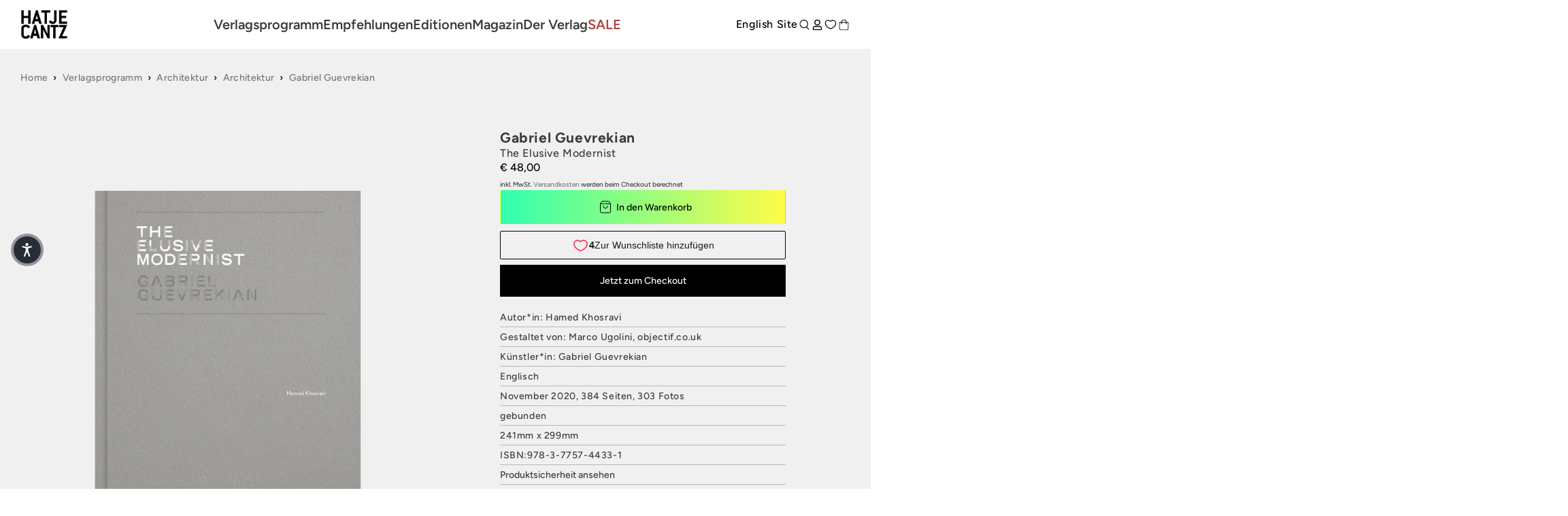

--- FILE ---
content_type: text/html; charset=utf-8
request_url: https://www.hatjecantz.de/collections/architektur/products/45229-gabriel-guevrekian
body_size: 65589
content:
<!doctype html>
<html class='no-js' lang='de' data-shop='hatje-cantz'>
   <head>
	<script src="//www.hatjecantz.de/cdn/shop/files/pandectes-rules.js?v=7029030458856548394"></script>
	
      
      
<!-- Google Tag Manager -->
<script>(function(w,d,s,l,i){w[l]=w[l]||[];w[l].push({'gtm.start':
new Date().getTime(),event:'gtm.js'});var f=d.getElementsByTagName(s)[0],
j=d.createElement(s),dl=l!='dataLayer'?'&l='+l:'';j.async=true;j.src=
'https://www.googletagmanager.com/gtm.js?id='+i+dl;f.parentNode.insertBefore(j,f);
})(window,document,'script','dataLayer','GTM-T7RV5JB');</script>
<!-- End Google Tag Manager -->
     
      <meta charset='utf-8'>
      <meta http-equiv='X-UA-Compatible' content='IE=edge'>
      <meta name='viewport' content='width=device-width,initial-scale=1'>
      <meta name='theme-color' content=''><link rel='preconnect' href='https://cdn.shopify.com' crossorigin><link rel='preconnect' href='https://fonts.shopifycdn.com' crossorigin><link rel='icon' type='image/png' href='//www.hatjecantz.de/cdn/shop/files/favicon.png?crop=center&height=32&v=1705390053&width=32'>


      


      <script src='//www.hatjecantz.de/cdn/shop/t/47/assets/global.js?v=47446338871202499001698832682' defer='defer'></script>
      <script>window.performance && window.performance.mark && window.performance.mark('shopify.content_for_header.start');</script><meta id="shopify-digital-wallet" name="shopify-digital-wallet" content="/58289488049/digital_wallets/dialog">
<meta name="shopify-checkout-api-token" content="bee8a5b9ee2ebfd6e8ce4413257f2067">
<meta id="in-context-paypal-metadata" data-shop-id="58289488049" data-venmo-supported="false" data-environment="production" data-locale="de_DE" data-paypal-v4="true" data-currency="EUR">
<link rel="alternate" type="application/json+oembed" href="https://www.hatjecantz.de/products/45229-gabriel-guevrekian.oembed">
<script async="async" src="/checkouts/internal/preloads.js?locale=de-DE"></script>
<script id="apple-pay-shop-capabilities" type="application/json">{"shopId":58289488049,"countryCode":"DE","currencyCode":"EUR","merchantCapabilities":["supports3DS"],"merchantId":"gid:\/\/shopify\/Shop\/58289488049","merchantName":"Hatje Cantz Verlag","requiredBillingContactFields":["postalAddress","email"],"requiredShippingContactFields":["postalAddress","email"],"shippingType":"shipping","supportedNetworks":["visa","maestro","masterCard","amex"],"total":{"type":"pending","label":"Hatje Cantz Verlag","amount":"1.00"},"shopifyPaymentsEnabled":true,"supportsSubscriptions":true}</script>
<script id="shopify-features" type="application/json">{"accessToken":"bee8a5b9ee2ebfd6e8ce4413257f2067","betas":["rich-media-storefront-analytics"],"domain":"www.hatjecantz.de","predictiveSearch":true,"shopId":58289488049,"locale":"de"}</script>
<script>var Shopify = Shopify || {};
Shopify.shop = "haca-ganske.myshopify.com";
Shopify.locale = "de";
Shopify.currency = {"active":"EUR","rate":"1.0"};
Shopify.country = "DE";
Shopify.theme = {"name":"Ganske-Digital\/production\/hatje-cantz","id":144996663560,"schema_name":null,"schema_version":null,"theme_store_id":null,"role":"main"};
Shopify.theme.handle = "null";
Shopify.theme.style = {"id":null,"handle":null};
Shopify.cdnHost = "www.hatjecantz.de/cdn";
Shopify.routes = Shopify.routes || {};
Shopify.routes.root = "/";</script>
<script type="module">!function(o){(o.Shopify=o.Shopify||{}).modules=!0}(window);</script>
<script>!function(o){function n(){var o=[];function n(){o.push(Array.prototype.slice.apply(arguments))}return n.q=o,n}var t=o.Shopify=o.Shopify||{};t.loadFeatures=n(),t.autoloadFeatures=n()}(window);</script>
<script id="shop-js-analytics" type="application/json">{"pageType":"product"}</script>
<script defer="defer" async type="module" src="//www.hatjecantz.de/cdn/shopifycloud/shop-js/modules/v2/client.init-shop-cart-sync_e98Ab_XN.de.esm.js"></script>
<script defer="defer" async type="module" src="//www.hatjecantz.de/cdn/shopifycloud/shop-js/modules/v2/chunk.common_Pcw9EP95.esm.js"></script>
<script defer="defer" async type="module" src="//www.hatjecantz.de/cdn/shopifycloud/shop-js/modules/v2/chunk.modal_CzmY4ZhL.esm.js"></script>
<script type="module">
  await import("//www.hatjecantz.de/cdn/shopifycloud/shop-js/modules/v2/client.init-shop-cart-sync_e98Ab_XN.de.esm.js");
await import("//www.hatjecantz.de/cdn/shopifycloud/shop-js/modules/v2/chunk.common_Pcw9EP95.esm.js");
await import("//www.hatjecantz.de/cdn/shopifycloud/shop-js/modules/v2/chunk.modal_CzmY4ZhL.esm.js");

  window.Shopify.SignInWithShop?.initShopCartSync?.({"fedCMEnabled":true,"windoidEnabled":true});

</script>
<script>(function() {
  var isLoaded = false;
  function asyncLoad() {
    if (isLoaded) return;
    isLoaded = true;
    var urls = ["https:\/\/cdn.shopify.com\/s\/files\/1\/0582\/8948\/8049\/t\/47\/assets\/yoast-active-script.js?v=1713876659\u0026shop=haca-ganske.myshopify.com","https:\/\/api-eu1.hubapi.com\/scriptloader\/v1\/27012882.js?shop=haca-ganske.myshopify.com"];
    for (var i = 0; i < urls.length; i++) {
      var s = document.createElement('script');
      s.type = 'text/javascript';
      s.async = true;
      s.src = urls[i];
      var x = document.getElementsByTagName('script')[0];
      x.parentNode.insertBefore(s, x);
    }
  };
  if(window.attachEvent) {
    window.attachEvent('onload', asyncLoad);
  } else {
    window.addEventListener('load', asyncLoad, false);
  }
})();</script>
<script id="__st">var __st={"a":58289488049,"offset":3600,"reqid":"7c4761d3-466d-4e2d-9d22-1e65ef4434cc-1769162206","pageurl":"www.hatjecantz.de\/collections\/architektur\/products\/45229-gabriel-guevrekian","u":"5e71faca300b","p":"product","rtyp":"product","rid":7181454999729};</script>
<script>window.ShopifyPaypalV4VisibilityTracking = true;</script>
<script id="captcha-bootstrap">!function(){'use strict';const t='contact',e='account',n='new_comment',o=[[t,t],['blogs',n],['comments',n],[t,'customer']],c=[[e,'customer_login'],[e,'guest_login'],[e,'recover_customer_password'],[e,'create_customer']],r=t=>t.map((([t,e])=>`form[action*='/${t}']:not([data-nocaptcha='true']) input[name='form_type'][value='${e}']`)).join(','),a=t=>()=>t?[...document.querySelectorAll(t)].map((t=>t.form)):[];function s(){const t=[...o],e=r(t);return a(e)}const i='password',u='form_key',d=['recaptcha-v3-token','g-recaptcha-response','h-captcha-response',i],f=()=>{try{return window.sessionStorage}catch{return}},m='__shopify_v',_=t=>t.elements[u];function p(t,e,n=!1){try{const o=window.sessionStorage,c=JSON.parse(o.getItem(e)),{data:r}=function(t){const{data:e,action:n}=t;return t[m]||n?{data:e,action:n}:{data:t,action:n}}(c);for(const[e,n]of Object.entries(r))t.elements[e]&&(t.elements[e].value=n);n&&o.removeItem(e)}catch(o){console.error('form repopulation failed',{error:o})}}const l='form_type',E='cptcha';function T(t){t.dataset[E]=!0}const w=window,h=w.document,L='Shopify',v='ce_forms',y='captcha';let A=!1;((t,e)=>{const n=(g='f06e6c50-85a8-45c8-87d0-21a2b65856fe',I='https://cdn.shopify.com/shopifycloud/storefront-forms-hcaptcha/ce_storefront_forms_captcha_hcaptcha.v1.5.2.iife.js',D={infoText:'Durch hCaptcha geschützt',privacyText:'Datenschutz',termsText:'Allgemeine Geschäftsbedingungen'},(t,e,n)=>{const o=w[L][v],c=o.bindForm;if(c)return c(t,g,e,D).then(n);var r;o.q.push([[t,g,e,D],n]),r=I,A||(h.body.append(Object.assign(h.createElement('script'),{id:'captcha-provider',async:!0,src:r})),A=!0)});var g,I,D;w[L]=w[L]||{},w[L][v]=w[L][v]||{},w[L][v].q=[],w[L][y]=w[L][y]||{},w[L][y].protect=function(t,e){n(t,void 0,e),T(t)},Object.freeze(w[L][y]),function(t,e,n,w,h,L){const[v,y,A,g]=function(t,e,n){const i=e?o:[],u=t?c:[],d=[...i,...u],f=r(d),m=r(i),_=r(d.filter((([t,e])=>n.includes(e))));return[a(f),a(m),a(_),s()]}(w,h,L),I=t=>{const e=t.target;return e instanceof HTMLFormElement?e:e&&e.form},D=t=>v().includes(t);t.addEventListener('submit',(t=>{const e=I(t);if(!e)return;const n=D(e)&&!e.dataset.hcaptchaBound&&!e.dataset.recaptchaBound,o=_(e),c=g().includes(e)&&(!o||!o.value);(n||c)&&t.preventDefault(),c&&!n&&(function(t){try{if(!f())return;!function(t){const e=f();if(!e)return;const n=_(t);if(!n)return;const o=n.value;o&&e.removeItem(o)}(t);const e=Array.from(Array(32),(()=>Math.random().toString(36)[2])).join('');!function(t,e){_(t)||t.append(Object.assign(document.createElement('input'),{type:'hidden',name:u})),t.elements[u].value=e}(t,e),function(t,e){const n=f();if(!n)return;const o=[...t.querySelectorAll(`input[type='${i}']`)].map((({name:t})=>t)),c=[...d,...o],r={};for(const[a,s]of new FormData(t).entries())c.includes(a)||(r[a]=s);n.setItem(e,JSON.stringify({[m]:1,action:t.action,data:r}))}(t,e)}catch(e){console.error('failed to persist form',e)}}(e),e.submit())}));const S=(t,e)=>{t&&!t.dataset[E]&&(n(t,e.some((e=>e===t))),T(t))};for(const o of['focusin','change'])t.addEventListener(o,(t=>{const e=I(t);D(e)&&S(e,y())}));const B=e.get('form_key'),M=e.get(l),P=B&&M;t.addEventListener('DOMContentLoaded',(()=>{const t=y();if(P)for(const e of t)e.elements[l].value===M&&p(e,B);[...new Set([...A(),...v().filter((t=>'true'===t.dataset.shopifyCaptcha))])].forEach((e=>S(e,t)))}))}(h,new URLSearchParams(w.location.search),n,t,e,['guest_login'])})(!0,!0)}();</script>
<script integrity="sha256-4kQ18oKyAcykRKYeNunJcIwy7WH5gtpwJnB7kiuLZ1E=" data-source-attribution="shopify.loadfeatures" defer="defer" src="//www.hatjecantz.de/cdn/shopifycloud/storefront/assets/storefront/load_feature-a0a9edcb.js" crossorigin="anonymous"></script>
<script data-source-attribution="shopify.dynamic_checkout.dynamic.init">var Shopify=Shopify||{};Shopify.PaymentButton=Shopify.PaymentButton||{isStorefrontPortableWallets:!0,init:function(){window.Shopify.PaymentButton.init=function(){};var t=document.createElement("script");t.src="https://www.hatjecantz.de/cdn/shopifycloud/portable-wallets/latest/portable-wallets.de.js",t.type="module",document.head.appendChild(t)}};
</script>
<script data-source-attribution="shopify.dynamic_checkout.buyer_consent">
  function portableWalletsHideBuyerConsent(e){var t=document.getElementById("shopify-buyer-consent"),n=document.getElementById("shopify-subscription-policy-button");t&&n&&(t.classList.add("hidden"),t.setAttribute("aria-hidden","true"),n.removeEventListener("click",e))}function portableWalletsShowBuyerConsent(e){var t=document.getElementById("shopify-buyer-consent"),n=document.getElementById("shopify-subscription-policy-button");t&&n&&(t.classList.remove("hidden"),t.removeAttribute("aria-hidden"),n.addEventListener("click",e))}window.Shopify?.PaymentButton&&(window.Shopify.PaymentButton.hideBuyerConsent=portableWalletsHideBuyerConsent,window.Shopify.PaymentButton.showBuyerConsent=portableWalletsShowBuyerConsent);
</script>
<script>
  function portableWalletsCleanup(e){e&&e.src&&console.error("Failed to load portable wallets script "+e.src);var t=document.querySelectorAll("shopify-accelerated-checkout .shopify-payment-button__skeleton, shopify-accelerated-checkout-cart .wallet-cart-button__skeleton"),e=document.getElementById("shopify-buyer-consent");for(let e=0;e<t.length;e++)t[e].remove();e&&e.remove()}function portableWalletsNotLoadedAsModule(e){e instanceof ErrorEvent&&"string"==typeof e.message&&e.message.includes("import.meta")&&"string"==typeof e.filename&&e.filename.includes("portable-wallets")&&(window.removeEventListener("error",portableWalletsNotLoadedAsModule),window.Shopify.PaymentButton.failedToLoad=e,"loading"===document.readyState?document.addEventListener("DOMContentLoaded",window.Shopify.PaymentButton.init):window.Shopify.PaymentButton.init())}window.addEventListener("error",portableWalletsNotLoadedAsModule);
</script>

<script type="module" src="https://www.hatjecantz.de/cdn/shopifycloud/portable-wallets/latest/portable-wallets.de.js" onError="portableWalletsCleanup(this)" crossorigin="anonymous"></script>
<script nomodule>
  document.addEventListener("DOMContentLoaded", portableWalletsCleanup);
</script>

<link id="shopify-accelerated-checkout-styles" rel="stylesheet" media="screen" href="https://www.hatjecantz.de/cdn/shopifycloud/portable-wallets/latest/accelerated-checkout-backwards-compat.css" crossorigin="anonymous">
<style id="shopify-accelerated-checkout-cart">
        #shopify-buyer-consent {
  margin-top: 1em;
  display: inline-block;
  width: 100%;
}

#shopify-buyer-consent.hidden {
  display: none;
}

#shopify-subscription-policy-button {
  background: none;
  border: none;
  padding: 0;
  text-decoration: underline;
  font-size: inherit;
  cursor: pointer;
}

#shopify-subscription-policy-button::before {
  box-shadow: none;
}

      </style>
<script id="sections-script" data-sections="product-recommendations" defer="defer" src="//www.hatjecantz.de/cdn/shop/t/47/compiled_assets/scripts.js?v=39399"></script>
<script>window.performance && window.performance.mark && window.performance.mark('shopify.content_for_header.end');</script>

      

<style data-shopify>
     @font-face {
  font-family: Figtree;
  font-weight: 500;
  font-style: normal;
  font-display: swap;
  src: url("//www.hatjecantz.de/cdn/fonts/figtree/figtree_n5.3b6b7df38aa5986536945796e1f947445832047c.woff2") format("woff2"),
       url("//www.hatjecantz.de/cdn/fonts/figtree/figtree_n5.f26bf6dcae278b0ed902605f6605fa3338e81dab.woff") format("woff");
}

     @font-face {
  font-family: Figtree;
  font-weight: 700;
  font-style: normal;
  font-display: swap;
  src: url("//www.hatjecantz.de/cdn/fonts/figtree/figtree_n7.2fd9bfe01586148e644724096c9d75e8c7a90e55.woff2") format("woff2"),
       url("//www.hatjecantz.de/cdn/fonts/figtree/figtree_n7.ea05de92d862f9594794ab281c4c3a67501ef5fc.woff") format("woff");
}

     @font-face {
  font-family: Figtree;
  font-weight: 500;
  font-style: italic;
  font-display: swap;
  src: url("//www.hatjecantz.de/cdn/fonts/figtree/figtree_i5.969396f679a62854cf82dbf67acc5721e41351f0.woff2") format("woff2"),
       url("//www.hatjecantz.de/cdn/fonts/figtree/figtree_i5.93bc1cad6c73ca9815f9777c49176dfc9d2890dd.woff") format("woff");
}

     @font-face {
  font-family: Figtree;
  font-weight: 700;
  font-style: italic;
  font-display: swap;
  src: url("//www.hatjecantz.de/cdn/fonts/figtree/figtree_i7.06add7096a6f2ab742e09ec7e498115904eda1fe.woff2") format("woff2"),
       url("//www.hatjecantz.de/cdn/fonts/figtree/figtree_i7.ee584b5fcaccdbb5518c0228158941f8df81b101.woff") format("woff");
}

     @font-face {
  font-family: Figtree;
  font-weight: 600;
  font-style: normal;
  font-display: swap;
  src: url("//www.hatjecantz.de/cdn/fonts/figtree/figtree_n6.9d1ea52bb49a0a86cfd1b0383d00f83d3fcc14de.woff2") format("woff2"),
       url("//www.hatjecantz.de/cdn/fonts/figtree/figtree_n6.f0fcdea525a0e47b2ae4ab645832a8e8a96d31d3.woff") format("woff");
}


     :root {
       --font-body-family: Figtree, sans-serif;
       --font-body-style: normal;
       --font-body-weight: 500;

       --font-heading-family: Figtree, sans-serif;
       --font-heading-style: normal;
       --font-heading-weight: 600;

       --font-body-scale: 1.0;
       --font-heading-scale: 1.0;


       --media-padding: px;
       --media-border-opacity: 0.05;
       --media-border-width: 1px;
       --media-radius: 0px;
       --media-shadow-opacity: 0.0;
       --media-shadow-horizontal-offset: 0px;
       --media-shadow-vertical-offset: 0px;
       --media-shadow-blur-radius: 0px;

       --page-width: 1689px;
       --page-width-margin: 2rem;

   --primary: #767676;
   --primary-dark: #3b3b3b;
   --primary-light: #d4d3d3;

   --secondary: #3b3b3b;
   --secondary-dark: #000000;
   --secondary-light: #767676;

   --background: #e6e6e6;

   --black: #000000;
   --grey-dark: #808080;
   --grey-medium: #B9B9B9;
   --grey-light: #E7E7E7;
   --white: #FFFFFF;

       --header-height: 72px;
       --100vh: 100vh;

   --error: ;
   --success: ;
   --warning: ;

       --rounded-small: 0px;
       --rounded-medium: 8px;
       --rounded-large: 18px;

       --card-image-padding: 0.0rem;
       --card-corner-radius: 0.0rem;
       --card-text-alignment: left;
       --card-border-width: 0.1rem;
       --card-border-opacity: 0.1;
       --card-shadow-opacity: 0.1;
       --card-shadow-horizontal-offset: 0.0rem;
       --card-shadow-vertical-offset: 0.0rem;
       --card-shadow-blur-radius: 0.0rem;

       --badge-corner-radius: 4.0rem;

       --popup-border-width: 1px;
       --popup-border-opacity: 0.1;
       --popup-corner-radius: 0px;
       --popup-shadow-opacity: 0.0;
       --popup-shadow-horizontal-offset: 0px;
       --popup-shadow-vertical-offset: 0px;
       --popup-shadow-blur-radius: 0px;

       --drawer-border-width: 1px;
       --drawer-border-opacity: 0.1;
       --drawer-shadow-opacity: 0.0;
       --drawer-shadow-horizontal-offset: 0px;
       --drawer-shadow-vertical-offset: 0px;
       --drawer-shadow-blur-radius: 0px;

       --spacing-sections-desktop: 0px;
       --spacing-sections-mobile: 0px;

       --grid-desktop-vertical-spacing: 8px;
       --grid-desktop-horizontal-spacing: 8px;
       --grid-mobile-vertical-spacing: 4px;
       --grid-mobile-horizontal-spacing: 4px;

       --text-boxes-border-opacity: 0.0;
       --text-boxes-border-width: 0px;
       --text-boxes-radius: 0px;
       --text-boxes-shadow-opacity: 0.0;
       --text-boxes-shadow-horizontal-offset: 0px;
       --text-boxes-shadow-vertical-offset: 0px;
       --text-boxes-shadow-blur-radius: 0px;

       --buttons-radius: 0px;
       --buttons-radius-outset: 0px;
       --buttons-border-width: 1px;
       --buttons-border-opacity: 1.0;
       --buttons-shadow-opacity: 0.0;
       --buttons-shadow-horizontal-offset: 0px;
       --buttons-shadow-vertical-offset: 0px;
       --buttons-shadow-blur-radius: 0px;
       --buttons-border-offset: 0px;

       --inputs-radius: 0px;
       --inputs-border-width: 1px;
       --inputs-border-opacity: 0.55;
       --inputs-shadow-opacity: 0.0;
       --inputs-shadow-horizontal-offset: 0px;
       --inputs-margin-offset: 0px;
       --inputs-shadow-vertical-offset: 0px;
       --inputs-shadow-blur-radius: 0px;
       --inputs-radius-outset: 0px;

       --variant-pills-radius: 40px;
       --variant-pills-border-width: 7px;
       --variant-pills-border-opacity: 0.55;
       --variant-pills-shadow-opacity: 0.2;
       --variant-pills-shadow-horizontal-offset: 0px;
       --variant-pills-shadow-vertical-offset: 0px;
       --variant-pills-shadow-blur-radius: 0px;
     }

     *,
     *::before,
     *::after {
       box-sizing: inherit;
     }

     html {
       box-sizing: border-box;
       font-size: calc(var(--font-body-scale) * 62.5%);
       height: 100%;
     }

     body {
       display: grid;
       grid-template-rows: auto auto 1fr auto;
       grid-template-columns: 100%;
       min-height: 100%;
       margin: 0;
       font-size: 1.5rem;
       letter-spacing: 0.06rem;
       line-height: calc(1 + 0.8 / var(--font-body-scale));
       font-family: var(--font-body-family);
       font-style: var(--font-body-style);
       font-weight: var(--font-body-weight);
     }

     @media screen and (min-width: 750px) {
       body {
         font-size: 1.6rem;
       }
     }
</style>


      <link href="//www.hatjecantz.de/cdn/shop/t/47/assets/base.css?v=18275712829263664811730354160" rel="stylesheet" type="text/css" media="all" />
      <style>

    @font-face {
        font-family: "PPEditorialNew";
        src: url("https://cdn.shopify.com/s/files/1/0602/2525/7641/files/PPEditorialNew-Regular.woff?v=1636211777") format("woff"),
             url("https://cdn.shopify.com/s/files/1/0602/2525/7641/files/PPEditorialNew-Regular.ttf?v=1636211777") format("ttf");
        font-weight: 400;
        font-style: normal;
    }
    
    @font-face {
        font-family: "PPEditorialNew";
        src: url("https://cdn.shopify.com/s/files/1/0602/2525/7641/files/PPEditorialNew-Italic.woff?v=1634122595") format("woff"),
             url("https://cdn.shopify.com/s/files/1/0602/2525/7641/files/PPEditorialNew-Italic.ttf?v=1634122595") format("ttf");
        font-weight: 400;
        font-style: italic;
    }
    
    @font-face {
        font-family: "UntitledSans";
        src: url("https://cdn.shopify.com/s/files/1/0602/2525/7641/files/untitled-sans-regular.woff?v=1634122595") format("woff"),
             url("https://cdn.shopify.com/s/files/1/0602/2525/7641/files/untitled-sans-regular.ttf?v=1634122595") format("ttf");
        font-weight: 400;
        font-style: normal;
    }


    :root {

        --headline-font: Figtree, Helvetica, sans-serif !important;
        --text-font: Figtree, Arial, Helvetica, sans-serif !important;

        --color-background-primary-light: ;
        --color-background-secondary-light: ;
        --color-background-primary-dark: ;
        --color-background-secondary-dark: ;

        --color-text-primary-light: ;
        --color-text-secondary-light: ;
        --color-text-primary-dark: ;
        --color-text-secondary-dark: ;

        --color-button-background: ;
        --color-button-text: ;

        --grid-horizontal-gap: px;
        --grid-vertical-gap: px;
        --grid-element-border-radius: px;

    }

</style>

      <link href="//www.hatjecantz.de/cdn/shop/t/47/assets/index.css?v=41781352016728295831765281472" rel="stylesheet" type="text/css" media="all" />
<link rel='preload' as='font' href='//www.hatjecantz.de/cdn/fonts/figtree/figtree_n5.3b6b7df38aa5986536945796e1f947445832047c.woff2' type='font/woff2' crossorigin><link rel='preload' as='font' href='//www.hatjecantz.de/cdn/fonts/figtree/figtree_n6.9d1ea52bb49a0a86cfd1b0383d00f83d3fcc14de.woff2' type='font/woff2' crossorigin><link
            rel='stylesheet'
            href='//www.hatjecantz.de/cdn/shop/t/47/assets/component-predictive-search.css?v=88690987247229592671698832681'
            media='print'
            onload="this.media='all'"><script>
         document.documentElement.className = document.documentElement.className.replace('no-js', 'js')
         if (Shopify.designMode) {
            document.documentElement.classList.add('shopify-design-mode')
         }
      </script>

      <script src='https://cdnjs.cloudflare.com/ajax/libs/gsap/3.9.1/gsap.min.js'></script>
      <script src='https://cdnjs.cloudflare.com/ajax/libs/gsap/3.9.1/ScrollTrigger.min.js'></script>
      <script src='https://cdnjs.cloudflare.com/ajax/libs/gsap/3.12.2/ScrollToPlugin.min.js'></script>
      <!-- Initialized on end of body -->

      <script src='https://unpkg.com/feather-icons'></script>
      <script
         src='https://cdnjs.cloudflare.com/ajax/libs/jshashes/1.0.8/hashes.min.js'
         integrity='sha512-1HyPmPHvi5wFUctYkBhwOYgXmMdbPrDaXKBrbGRI3o1CQkTKazG/RKqR8QwVIjTDOQ3uAOPOFkEbzi99Td6yiQ=='
         crossorigin='anonymous'
         referrerpolicy='no-referrer'></script>
      <script src='//unpkg.com/alpinejs' defer></script>

      

      
      <link href="//www.hatjecantz.de/cdn/shop/t/47/assets/shop-overrides.css?v=13553096233633645561762341122" rel="stylesheet" type="text/css" media="all" />

      <script src='//cdnjs.cloudflare.com/ajax/libs/balance-text/3.3.1/balancetext.min.js'></script>
      <script src='https://unpkg.com/embla-carousel/embla-carousel.umd.js'></script>
      <script src='https://unpkg.com/embla-carousel-autoplay/embla-carousel-autoplay.umd.js'></script>

      <script>
         window.addEventListener('DOMContentLoaded', () => {
            document.querySelectorAll(`*[balance-text]`).forEach((element) => balanceText(element))
         })
      </script>

      <style>
         @font-face {
            font-family: 'Playfair Display', serif;
            src: url('//www.hatjecantz.de/cdn/shop/t/47/assets/PlayfairDisplay-VariableFont_wght.ttf?v=99275542051615729281705411447') format("truetype-variations");
            font-weight: 1 999;
         }
      </style>

      
         <script>
            console.log('Is NOT form Archiv product')
         </script>
      
   <!-- BEGIN app block: shopify://apps/pandectes-gdpr/blocks/banner/58c0baa2-6cc1-480c-9ea6-38d6d559556a -->
  
    
      <!-- TCF is active, scripts are loaded above -->
      
        <script>
          if (!window.PandectesRulesSettings) {
            window.PandectesRulesSettings = {"store":{"id":58289488049,"adminMode":false,"headless":false,"storefrontRootDomain":"","checkoutRootDomain":"","storefrontAccessToken":""},"banner":{"revokableTrigger":false,"cookiesBlockedByDefault":"7","hybridStrict":false,"isActive":true},"geolocation":{"brOnly":false,"caOnly":false,"chOnly":false,"euOnly":false,"jpOnly":false,"thOnly":false,"zaOnly":false,"canadaOnly":false,"globalVisibility":true},"blocker":{"isActive":false,"googleConsentMode":{"isActive":true,"id":"","analyticsId":"","adwordsId":"","adStorageCategory":4,"analyticsStorageCategory":2,"functionalityStorageCategory":1,"personalizationStorageCategory":1,"securityStorageCategory":0,"customEvent":false,"redactData":false,"urlPassthrough":false,"dataLayerProperty":"dataLayer","waitForUpdate":0,"useNativeChannel":true},"facebookPixel":{"isActive":false,"id":"","ldu":false},"microsoft":{},"clarity":{},"rakuten":{"isActive":false,"cmp":false,"ccpa":false},"gpcIsActive":false,"klaviyoIsActive":false,"defaultBlocked":7,"patterns":{"whiteList":[],"blackList":{"1":[],"2":[],"4":[],"8":[]},"iframesWhiteList":[],"iframesBlackList":{"1":[],"2":[],"4":[],"8":[]},"beaconsWhiteList":[],"beaconsBlackList":{"1":[],"2":[],"4":[],"8":[]}}}};
            const rulesScript = document.createElement('script');
            window.PandectesRulesSettings.auto = true;
            rulesScript.src = "https://cdn.shopify.com/extensions/019be439-d987-77f1-acec-51375980d6df/gdpr-241/assets/pandectes-rules.js";
            const firstChild = document.head.firstChild;
            document.head.insertBefore(rulesScript, firstChild);
          }
        </script>
      
      <script>
        
          window.PandectesSettings = {"store":{"id":58289488049,"plan":"plus","theme":"Ganske-Digital/production/hatje-cantz","primaryLocale":"de","adminMode":false,"headless":false,"storefrontRootDomain":"","checkoutRootDomain":"","storefrontAccessToken":""},"tsPublished":1755680832,"declaration":{"showPurpose":false,"showProvider":false,"declIntroText":"Wir verwenden Cookies, um die Funktionalität der Website zu optimieren, die Leistung zu analysieren und Ihnen ein personalisiertes Erlebnis zu bieten. Einige Cookies sind für den ordnungsgemäßen Betrieb der Website unerlässlich. Diese Cookies können nicht deaktiviert werden. In diesem Fenster können Sie Ihre Präferenzen für Cookies verwalten.","showDateGenerated":true},"language":{"unpublished":[],"languageMode":"Single","fallbackLanguage":"de","languageDetection":"browser","languagesSupported":[]},"texts":{"managed":{"headerText":{"de":"Wir respektieren Ihre Privatsphäre"},"consentText":{"de":"Diese Website verwendet Cookies, um Ihnen das beste Erlebnis zu bieten. Einige Cookies sind für den ordnungsgemäßen Betrieb der Website unerlässlich."},"linkText":{"de":"Mehr erfahren"},"imprintText":{"de":"Impressum"},"googleLinkText":{"de":"Googles Datenschutzbestimmungen"},"allowButtonText":{"de":"Annehmen"},"denyButtonText":{"de":"Ablehnen"},"dismissButtonText":{"de":"Okay"},"leaveSiteButtonText":{"de":"Diese Seite verlassen"},"preferencesButtonText":{"de":"Einstellungen"},"cookiePolicyText":{"de":"Cookie-Richtlinie"},"preferencesPopupTitleText":{"de":"Einwilligungseinstellungen verwalten"},"preferencesPopupIntroText":{"de":"Wir verwenden Cookies, um die Funktionalität der Website zu optimieren, die Leistung zu analysieren und Ihnen ein personalisiertes Erlebnis zu bieten. Einige Cookies sind für den ordnungsgemäßen Betrieb der Website unerlässlich. Diese Cookies können nicht deaktiviert werden. In diesem Fenster können Sie Ihre Präferenzen für Cookies verwalten."},"preferencesPopupSaveButtonText":{"de":"Auswahl speichern"},"preferencesPopupCloseButtonText":{"de":"Schließen"},"preferencesPopupAcceptAllButtonText":{"de":"Alles Akzeptieren"},"preferencesPopupRejectAllButtonText":{"de":"Alles ablehnen"},"cookiesDetailsText":{"de":"Cookie-Details"},"preferencesPopupAlwaysAllowedText":{"de":"Immer erlaubt"},"accessSectionParagraphText":{"de":"Sie haben das Recht, jederzeit auf Ihre Daten zuzugreifen."},"accessSectionTitleText":{"de":"Datenübertragbarkeit"},"accessSectionAccountInfoActionText":{"de":"persönliche Daten"},"accessSectionDownloadReportActionText":{"de":"Alle Daten anfordern"},"accessSectionGDPRRequestsActionText":{"de":"Anfragen betroffener Personen"},"accessSectionOrdersRecordsActionText":{"de":"Aufträge"},"rectificationSectionParagraphText":{"de":"Sie haben das Recht, die Aktualisierung Ihrer Daten zu verlangen, wann immer Sie dies für angemessen halten."},"rectificationSectionTitleText":{"de":"Datenberichtigung"},"rectificationCommentPlaceholder":{"de":"Beschreiben Sie, was Sie aktualisieren möchten"},"rectificationCommentValidationError":{"de":"Kommentar ist erforderlich"},"rectificationSectionEditAccountActionText":{"de":"Aktualisierung anfordern"},"erasureSectionTitleText":{"de":"Recht auf Löschung"},"erasureSectionParagraphText":{"de":"Sie haben das Recht, die Löschung aller Ihrer Daten zu verlangen. Danach können Sie nicht mehr auf Ihr Konto zugreifen."},"erasureSectionRequestDeletionActionText":{"de":"Löschung personenbezogener Daten anfordern"},"consentDate":{"de":"Zustimmungsdatum"},"consentId":{"de":"Einwilligungs-ID"},"consentSectionChangeConsentActionText":{"de":"Einwilligungspräferenz ändern"},"consentSectionConsentedText":{"de":"Sie haben der Cookie-Richtlinie dieser Website zugestimmt am"},"consentSectionNoConsentText":{"de":"Sie haben der Cookie-Richtlinie dieser Website nicht zugestimmt."},"consentSectionTitleText":{"de":"Ihre Cookie-Einwilligung"},"consentStatus":{"de":"Einwilligungspräferenz"},"confirmationFailureMessage":{"de":"Ihre Anfrage wurde nicht bestätigt. Bitte versuchen Sie es erneut und wenn das Problem weiterhin besteht, wenden Sie sich an den Ladenbesitzer, um Hilfe zu erhalten"},"confirmationFailureTitle":{"de":"Ein Problem ist aufgetreten"},"confirmationSuccessMessage":{"de":"Wir werden uns in Kürze zu Ihrem Anliegen bei Ihnen melden."},"confirmationSuccessTitle":{"de":"Ihre Anfrage wurde bestätigt"},"guestsSupportEmailFailureMessage":{"de":"Ihre Anfrage wurde nicht übermittelt. Bitte versuchen Sie es erneut und wenn das Problem weiterhin besteht, wenden Sie sich an den Shop-Inhaber, um Hilfe zu erhalten."},"guestsSupportEmailFailureTitle":{"de":"Ein Problem ist aufgetreten"},"guestsSupportEmailPlaceholder":{"de":"E-Mail-Addresse"},"guestsSupportEmailSuccessMessage":{"de":"Wenn Sie als Kunde dieses Shops registriert sind, erhalten Sie in Kürze eine E-Mail mit Anweisungen zum weiteren Vorgehen."},"guestsSupportEmailSuccessTitle":{"de":"Vielen Dank für die Anfrage"},"guestsSupportEmailValidationError":{"de":"Email ist ungültig"},"guestsSupportInfoText":{"de":"Bitte loggen Sie sich mit Ihrem Kundenkonto ein, um fortzufahren."},"submitButton":{"de":"einreichen"},"submittingButton":{"de":"Senden..."},"cancelButton":{"de":"Abbrechen"},"declIntroText":{"de":"Wir verwenden Cookies, um die Funktionalität der Website zu optimieren, die Leistung zu analysieren und Ihnen ein personalisiertes Erlebnis zu bieten. Einige Cookies sind für den ordnungsgemäßen Betrieb der Website unerlässlich. Diese Cookies können nicht deaktiviert werden. In diesem Fenster können Sie Ihre Präferenzen für Cookies verwalten."},"declName":{"de":"Name"},"declPurpose":{"de":"Zweck"},"declType":{"de":"Typ"},"declRetention":{"de":"Speicherdauer"},"declProvider":{"de":"Anbieter"},"declFirstParty":{"de":"Erstanbieter"},"declThirdParty":{"de":"Drittanbieter"},"declSeconds":{"de":"Sekunden"},"declMinutes":{"de":"Minuten"},"declHours":{"de":"Std."},"declDays":{"de":"Tage"},"declMonths":{"de":"Monate"},"declYears":{"de":"Jahre"},"declSession":{"de":"Sitzung"},"declDomain":{"de":"Domain"},"declPath":{"de":"Weg"}},"categories":{"strictlyNecessaryCookiesTitleText":{"de":"Unbedingt erforderlich"},"strictlyNecessaryCookiesDescriptionText":{"de":"Diese Cookies sind unerlässlich, damit Sie sich auf der Website bewegen und ihre Funktionen nutzen können, z. B. den Zugriff auf sichere Bereiche der Website. Ohne diese Cookies kann die Website nicht richtig funktionieren."},"functionalityCookiesTitleText":{"de":"Funktionale Cookies"},"functionalityCookiesDescriptionText":{"de":"Diese Cookies ermöglichen es der Website, verbesserte Funktionalität und Personalisierung bereitzustellen. Sie können von uns oder von Drittanbietern gesetzt werden, deren Dienste wir auf unseren Seiten hinzugefügt haben. Wenn Sie diese Cookies nicht zulassen, funktionieren einige oder alle dieser Dienste möglicherweise nicht richtig."},"performanceCookiesTitleText":{"de":"Performance-Cookies"},"performanceCookiesDescriptionText":{"de":"Diese Cookies ermöglichen es uns, die Leistung unserer Website zu überwachen und zu verbessern. Sie ermöglichen es uns beispielsweise, Besuche zu zählen, Verkehrsquellen zu identifizieren und zu sehen, welche Teile der Website am beliebtesten sind."},"targetingCookiesTitleText":{"de":"Targeting-Cookies"},"targetingCookiesDescriptionText":{"de":"Diese Cookies können von unseren Werbepartnern über unsere Website gesetzt werden. Sie können von diesen Unternehmen verwendet werden, um ein Profil Ihrer Interessen zu erstellen und Ihnen relevante Werbung auf anderen Websites anzuzeigen. Sie speichern keine direkten personenbezogenen Daten, sondern basieren auf der eindeutigen Identifizierung Ihres Browsers und Ihres Internetgeräts. Wenn Sie diese Cookies nicht zulassen, erleben Sie weniger zielgerichtete Werbung."},"unclassifiedCookiesTitleText":{"de":"Unklassifizierte Cookies"},"unclassifiedCookiesDescriptionText":{"de":"Unklassifizierte Cookies sind Cookies, die wir gerade zusammen mit den Anbietern einzelner Cookies klassifizieren."}},"auto":{}},"library":{"previewMode":false,"fadeInTimeout":0,"defaultBlocked":7,"showLink":true,"showImprintLink":true,"showGoogleLink":false,"enabled":true,"cookie":{"expiryDays":365,"secure":true,"domain":""},"dismissOnScroll":false,"dismissOnWindowClick":false,"dismissOnTimeout":false,"palette":{"popup":{"background":"#FFFFFF","backgroundForCalculations":{"a":1,"b":255,"g":255,"r":255},"text":"#000000"},"button":{"background":"#4BA733","backgroundForCalculations":{"a":1,"b":51,"g":167,"r":75},"text":"#FFFFFF","textForCalculation":{"a":1,"b":255,"g":255,"r":255},"border":"transparent"}},"content":{"href":"https://haca-ganske.myshopify.com/policies/privacy-policy","imprintHref":"https://www.hatjecantz.de/policies/privacy-policy","close":"&#10005;","target":"_blank","logo":""},"window":"<div role=\"dialog\" aria-labelledby=\"cookieconsent:head\" aria-describedby=\"cookieconsent:desc\" id=\"pandectes-banner\" class=\"cc-window-wrapper cc-overlay-wrapper\"><div class=\"pd-cookie-banner-window cc-window {{classes}}\"><!--googleoff: all-->{{children}}<!--googleon: all--></div></div>","compliance":{"custom":"<div class=\"cc-compliance cc-highlight\">{{preferences}}{{allow}}{{deny}}</div>"},"type":"custom","layouts":{"basic":"{{header}}{{messagelink}}{{compliance}}"},"position":"overlay","theme":"classic","revokable":true,"animateRevokable":false,"revokableReset":false,"revokableLogoUrl":"https://haca-ganske.myshopify.com/cdn/shop/files/pandectes-reopen-logo.png","revokablePlacement":"bottom-left","revokableMarginHorizontal":15,"revokableMarginVertical":15,"static":false,"autoAttach":true,"hasTransition":true,"blacklistPage":[""],"elements":{"close":"<button aria-label=\"Schließen\" type=\"button\" class=\"cc-close\">{{close}}</button>","dismiss":"<button type=\"button\" class=\"cc-btn cc-btn-decision cc-dismiss\">{{dismiss}}</button>","allow":"<button type=\"button\" class=\"cc-btn cc-btn-decision cc-allow\">{{allow}}</button>","deny":"<button type=\"button\" class=\"cc-btn cc-btn-decision cc-deny\">{{deny}}</button>","preferences":"<button type=\"button\" class=\"cc-btn cc-settings\" onclick=\"Pandectes.fn.openPreferences()\">{{preferences}}</button>"}},"geolocation":{"brOnly":false,"caOnly":false,"chOnly":false,"euOnly":false,"jpOnly":false,"thOnly":false,"zaOnly":false,"canadaOnly":false,"globalVisibility":true},"dsr":{"guestsSupport":false,"accessSectionDownloadReportAuto":false},"banner":{"resetTs":1714980503,"extraCss":"        .cc-banner-logo {max-width: 40em!important;}    @media(min-width: 768px) {.cc-window.cc-floating{max-width: 40em!important;width: 40em!important;}}    .cc-message, .pd-cookie-banner-window .cc-header, .cc-logo {text-align: center}    .cc-window-wrapper{z-index: 2147483647;-webkit-transition: opacity 1s ease;  transition: opacity 1s ease;}    .cc-window{padding: 20px!important;z-index: 2147483647;font-size: 14px!important;font-family: inherit;}    .pd-cookie-banner-window .cc-header{font-size: 14px!important;font-family: inherit;}    .pd-cp-ui{font-family: inherit; background-color: #FFFFFF;color:#000000;}    button.pd-cp-btn, a.pd-cp-btn{background-color:#4BA733;color:#FFFFFF!important;}    input + .pd-cp-preferences-slider{background-color: rgba(0, 0, 0, 0.3)}    .pd-cp-scrolling-section::-webkit-scrollbar{background-color: rgba(0, 0, 0, 0.3)}    input:checked + .pd-cp-preferences-slider{background-color: rgba(0, 0, 0, 1)}    .pd-cp-scrolling-section::-webkit-scrollbar-thumb {background-color: rgba(0, 0, 0, 1)}    .pd-cp-ui-close{color:#000000;}    .pd-cp-preferences-slider:before{background-color: #FFFFFF}    .pd-cp-title:before {border-color: #000000!important}    .pd-cp-preferences-slider{background-color:#000000}    .pd-cp-toggle{color:#000000!important}    @media(max-width:699px) {.pd-cp-ui-close-top svg {fill: #000000}}    .pd-cp-toggle:hover,.pd-cp-toggle:visited,.pd-cp-toggle:active{color:#000000!important}    .pd-cookie-banner-window {box-shadow: 0 0 18px rgb(0 0 0 / 20%);}  .cc-btn.cc-btn-decision.cc-deny {    background-color: #FFFFFF !important; /* Weiß */    color: #A9A9A9\t !important; /* Grau */}","customJavascript":{},"showPoweredBy":false,"logoHeight":40,"revokableTrigger":false,"hybridStrict":false,"cookiesBlockedByDefault":"7","isActive":true,"implicitSavePreferences":false,"cookieIcon":false,"blockBots":false,"showCookiesDetails":true,"hasTransition":true,"blockingPage":false,"showOnlyLandingPage":false,"leaveSiteUrl":"https://www.google.com","linkRespectStoreLang":false},"cookies":{"0":[{"name":"secure_customer_sig","type":"http","domain":"www.hatjecantz.de","path":"/","provider":"Shopify","firstParty":true,"retention":"1 year(s)","expires":1,"unit":"declYears","purpose":{"de":"Wird im Zusammenhang mit dem Kundenlogin verwendet."}},{"name":"keep_alive","type":"http","domain":"www.hatjecantz.de","path":"/","provider":"Shopify","firstParty":true,"retention":"30 minute(s)","expires":30,"unit":"declMinutes","purpose":{"de":"Wird im Zusammenhang mit der Käuferlokalisierung verwendet."}},{"name":"localization","type":"http","domain":"www.hatjecantz.de","path":"/","provider":"Shopify","firstParty":true,"retention":"1 year(s)","expires":1,"unit":"declYears","purpose":{"de":"Lokalisierung von Shopify-Shops"}},{"name":"_cmp_a","type":"http","domain":".hatjecantz.de","path":"/","provider":"Shopify","firstParty":false,"retention":"1 day(s)","expires":1,"unit":"declDays","purpose":{"de":"Wird zum Verwalten der Datenschutzeinstellungen des Kunden verwendet."}},{"name":"cart_currency","type":"http","domain":"www.hatjecantz.de","path":"/","provider":"Shopify","firstParty":true,"retention":"2 ","expires":2,"unit":"declSession","purpose":{"de":"Das Cookie ist für die sichere Checkout- und Zahlungsfunktion auf der Website erforderlich. Diese Funktion wird von shopify.com bereitgestellt."}},{"name":"_tracking_consent","type":"http","domain":".hatjecantz.de","path":"/","provider":"Shopify","firstParty":false,"retention":"1 year(s)","expires":1,"unit":"declYears","purpose":{"de":"Tracking-Einstellungen."}},{"name":"wpm-test-cookie","type":"http","domain":"de","path":"/","provider":"Unknown","firstParty":false,"retention":"Session","expires":1,"unit":"declSeconds","purpose":{"de":"Used to ensure our systems are working correctly."}},{"name":"wpm-test-cookie","type":"http","domain":"hatjecantz.de","path":"/","provider":"Shopify","firstParty":false,"retention":"Session","expires":1,"unit":"declSeconds","purpose":{"de":"Used to ensure our systems are working correctly."}},{"name":"wpm-test-cookie","type":"http","domain":"www.hatjecantz.de","path":"/","provider":"Shopify","firstParty":true,"retention":"Session","expires":1,"unit":"declSeconds","purpose":{"de":"Used to ensure our systems are working correctly."}},{"name":"_pandectes_gdpr","type":"http","domain":".www.hatjecantz.de","path":"/","provider":"Pandectes","firstParty":true,"retention":"1 year(s)","expires":1,"unit":"declYears","purpose":{"de":"Wird für die Funktionalität des Cookies-Zustimmungsbanners verwendet."}}],"1":[{"name":"_shopify_essential","type":"http","domain":"www.hatjecantz.de","path":"/","provider":"Unknown","firstParty":true,"retention":"1 year(s)","expires":1,"unit":"declYears","purpose":{"de":""}}],"2":[{"name":"_landing_page","type":"http","domain":".hatjecantz.de","path":"/","provider":"Shopify","firstParty":false,"retention":"2 ","expires":2,"unit":"declSession","purpose":{"de":"Verfolgt Zielseiten."}},{"name":"_orig_referrer","type":"http","domain":".hatjecantz.de","path":"/","provider":"Shopify","firstParty":false,"retention":"2 ","expires":2,"unit":"declSession","purpose":{"de":"Verfolgt Zielseiten."}},{"name":"_shopify_s","type":"http","domain":"de","path":"/","provider":"Shopify","firstParty":false,"retention":"Session","expires":1,"unit":"declSeconds","purpose":{"de":"Shopify-Analysen."}},{"name":"_shopify_s","type":"http","domain":"hatjecantz.de","path":"/","provider":"Shopify","firstParty":false,"retention":"Session","expires":1,"unit":"declSeconds","purpose":{"de":"Shopify-Analysen."}},{"name":"_shopify_y","type":"http","domain":".hatjecantz.de","path":"/","provider":"Shopify","firstParty":false,"retention":"1 year(s)","expires":1,"unit":"declYears","purpose":{"de":"Shopify-Analysen."}},{"name":"_shopify_sa_t","type":"http","domain":".hatjecantz.de","path":"/","provider":"Shopify","firstParty":false,"retention":"30 minute(s)","expires":30,"unit":"declMinutes","purpose":{"de":"Shopify-Analysen in Bezug auf Marketing und Empfehlungen."}},{"name":"_shopify_sa_p","type":"http","domain":".hatjecantz.de","path":"/","provider":"Shopify","firstParty":false,"retention":"30 minute(s)","expires":30,"unit":"declMinutes","purpose":{"de":"Shopify-Analysen in Bezug auf Marketing und Empfehlungen."}},{"name":"_gid","type":"http","domain":".hatjecantz.de","path":"/","provider":"Google","firstParty":false,"retention":"1 day(s)","expires":1,"unit":"declDays","purpose":{"de":"Cookie wird von Google Analytics platziert, um Seitenaufrufe zu zählen und zu verfolgen."}},{"name":"_shopify_y","type":"http","domain":"de","path":"/","provider":"Shopify","firstParty":false,"retention":"Session","expires":1,"unit":"declSeconds","purpose":{"de":"Shopify-Analysen."}},{"name":"_gat","type":"http","domain":".hatjecantz.de","path":"/","provider":"Google","firstParty":false,"retention":"1 minute(s)","expires":1,"unit":"declMinutes","purpose":{"de":"Cookie wird von Google Analytics platziert, um Anfragen von Bots zu filtern."}},{"name":"_ga","type":"http","domain":".hatjecantz.de","path":"/","provider":"Google","firstParty":false,"retention":"1 year(s)","expires":1,"unit":"declYears","purpose":{"de":"Cookie wird von Google Analytics mit unbekannter Funktionalität gesetzt"}},{"name":"_ga_ECVTWTL9FZ","type":"http","domain":".hatjecantz.de","path":"/","provider":"Google","firstParty":false,"retention":"1 year(s)","expires":1,"unit":"declYears","purpose":{"de":""}},{"name":"_ga_C2E6WMLKSK","type":"http","domain":".hatjecantz.de","path":"/","provider":"Google","firstParty":false,"retention":"1 year(s)","expires":1,"unit":"declYears","purpose":{"de":""}},{"name":"_ga_H71ZJDHPJC","type":"http","domain":".hatjecantz.de","path":"/","provider":"Google","firstParty":false,"retention":"1 year(s)","expires":1,"unit":"declYears","purpose":{"de":""}},{"name":"_shopify_y","type":"http","domain":"hatjecantz.de","path":"/","provider":"Shopify","firstParty":false,"retention":"Session","expires":1,"unit":"declSeconds","purpose":{"de":"Shopify-Analysen."}},{"name":"_shopify_s","type":"http","domain":".hatjecantz.de","path":"/","provider":"Shopify","firstParty":false,"retention":"30 minute(s)","expires":30,"unit":"declMinutes","purpose":{"de":"Shopify-Analysen."}},{"name":"_shopify_s","type":"http","domain":"www.hatjecantz.de","path":"/","provider":"Shopify","firstParty":true,"retention":"30 minute(s)","expires":30,"unit":"declMinutes","purpose":{"de":"Shopify-Analysen."}},{"name":"_shopify_sa_t","type":"http","domain":"www.hatjecantz.de","path":"/","provider":"Shopify","firstParty":true,"retention":"30 minute(s)","expires":30,"unit":"declMinutes","purpose":{"de":"Shopify-Analysen in Bezug auf Marketing und Empfehlungen."}},{"name":"_shopify_sa_p","type":"http","domain":"www.hatjecantz.de","path":"/","provider":"Shopify","firstParty":true,"retention":"30 minute(s)","expires":30,"unit":"declMinutes","purpose":{"de":"Shopify-Analysen in Bezug auf Marketing und Empfehlungen."}}],"4":[{"name":"test_cookie","type":"http","domain":".doubleclick.net","path":"/","provider":"Google","firstParty":false,"retention":"15 minute(s)","expires":15,"unit":"declMinutes","purpose":{"de":"Um die Aktionen der Besucher zu messen, nachdem sie sich durch eine Anzeige geklickt haben. Verfällt nach jedem Besuch."}},{"name":"IDE","type":"http","domain":".doubleclick.net","path":"/","provider":"Google","firstParty":false,"retention":"1 year(s)","expires":1,"unit":"declYears","purpose":{"de":"Um die Aktionen der Besucher zu messen, nachdem sie sich durch eine Anzeige geklickt haben. Verfällt nach 1 Jahr."}},{"name":"_fbp","type":"http","domain":".hatjecantz.de","path":"/","provider":"Facebook","firstParty":false,"retention":"3 month(s)","expires":3,"unit":"declMonths","purpose":{"de":"Cookie wird von Facebook platziert, um Besuche auf Websites zu verfolgen."}},{"name":"_gcl_au","type":"http","domain":".hatjecantz.de","path":"/","provider":"Google","firstParty":false,"retention":"3 month(s)","expires":3,"unit":"declMonths","purpose":{"de":"Cookie wird von Google Tag Manager platziert, um Conversions zu verfolgen."}}],"8":[]},"blocker":{"isActive":false,"googleConsentMode":{"id":"","analyticsId":"","adwordsId":"","isActive":true,"adStorageCategory":4,"analyticsStorageCategory":2,"personalizationStorageCategory":1,"functionalityStorageCategory":1,"customEvent":false,"securityStorageCategory":0,"redactData":false,"urlPassthrough":false,"dataLayerProperty":"dataLayer","waitForUpdate":0,"useNativeChannel":true},"facebookPixel":{"id":"","isActive":false,"ldu":false},"microsoft":{},"rakuten":{"isActive":false,"cmp":false,"ccpa":false},"klaviyoIsActive":false,"gpcIsActive":false,"clarity":{},"defaultBlocked":7,"patterns":{"whiteList":[],"blackList":{"1":[],"2":[],"4":[],"8":[]},"iframesWhiteList":[],"iframesBlackList":{"1":[],"2":[],"4":[],"8":[]},"beaconsWhiteList":[],"beaconsBlackList":{"1":[],"2":[],"4":[],"8":[]}}}};
        
        window.addEventListener('DOMContentLoaded', function(){
          const script = document.createElement('script');
          
            script.src = "https://cdn.shopify.com/extensions/019be439-d987-77f1-acec-51375980d6df/gdpr-241/assets/pandectes-core.js";
          
          script.defer = true;
          document.body.appendChild(script);
        })
      </script>
    
  


<!-- END app block --><!-- BEGIN app block: shopify://apps/yoast-seo/blocks/metatags/7c777011-bc88-4743-a24e-64336e1e5b46 -->
<!-- This site is optimized with Yoast SEO for Shopify -->
<title>Gabriel Guevrekian | Hatje Cantz Verlag</title>
<meta name="description" content="The Elusive Modernist setzt sich mit der Geschichte der Moderne auseinander, basierend auf dem Vermächtnis eines ihrer Protagonisten, Gabriel Guevrekian. Der in Istanbul geborene Guevrekian wuchs in Teheran auf und zog als junger Erwachsener nach Wien, um an der Kunstgewerbeschule Architektur zu studieren. Später arbei" />
<link rel="canonical" href="https://www.hatjecantz.de/products/45229-gabriel-guevrekian" />
<meta name="robots" content="index, follow, max-image-preview:large, max-snippet:-1, max-video-preview:-1" />
<meta property="og:site_name" content="Hatje Cantz Verlag" />
<meta property="og:url" content="https://www.hatjecantz.de/products/45229-gabriel-guevrekian" />
<meta property="og:locale" content="de_DE" />
<meta property="og:type" content="product" />
<meta property="og:title" content="Gabriel Guevrekian | Hatje Cantz Verlag" />
<meta property="og:description" content="The Elusive Modernist setzt sich mit der Geschichte der Moderne auseinander, basierend auf dem Vermächtnis eines ihrer Protagonisten, Gabriel Guevrekian. Der in Istanbul geborene Guevrekian wuchs in Teheran auf und zog als junger Erwachsener nach Wien, um an der Kunstgewerbeschule Architektur zu studieren. Später arbei" />
<meta property="og:image" content="https://www.hatjecantz.de/cdn/shop/files/odoo_9783775744331_4f57bdeb-cffc-4b6d-b121-11fb0b073706.jpg?v=1744066262" />
<meta property="og:image:height" content="2048" />
<meta property="og:image:width" content="2048" />
<meta property="og:availability" content="instock" />
<meta property="product:availability" content="instock" />
<meta property="product:condition" content="new" />
<meta property="product:price:amount" content="48.0" />
<meta property="product:price:currency" content="EUR" />
<meta property="product:retailer_item_id" content="9783775744331" />
<meta name="twitter:card" content="summary_large_image" />
<script type="application/ld+json" id="yoast-schema-graph">
{
  "@context": "https://schema.org",
  "@graph": [
    {
      "@type": ["Organization","Brand"],
      "@id": "https://www.hatjecantz.de/#/schema/organization/1",
      "url": "https://www.hatjecantz.de",
      "name": "Hatje Cantz Verlag",
      "logo": {
        "@id": "https://www.hatjecantz.de/#/schema/ImageObject/36767249334536"
      },
      "image": [
        {
          "@id": "https://www.hatjecantz.de/#/schema/ImageObject/36767249334536"
        }
      ],
      "hasMerchantReturnPolicy": {
        "@type": "MerchantReturnPolicy",
        "merchantReturnLink": "https://www.hatjecantz.de/policies/refund-policy"
      },
      "sameAs": ["https:\/\/www.instagram.com\/hatjecantzverlag","https:\/\/www.pinterest.de\/HatjeCantz","https:\/\/www.facebook.com\/hatjecantz"]
    },
    {
      "@type": "ImageObject",
      "@id": "https://www.hatjecantz.de/#/schema/ImageObject/36767249334536",
      "caption": "Ein komplett schwarzes Bild ohne sichtbaren Inhalt.",
      "inLanguage": "de",
      "width": 1200,
      "height": 752,
      "url": "https:\/\/www.hatjecantz.de\/cdn\/shop\/files\/Hatje_Cantz_Verlag_logo_01_svg_2f1453f2-ab76-46fa-9067-d20c162e1dc5.png?v=1683203648",
      "contentUrl": "https:\/\/www.hatjecantz.de\/cdn\/shop\/files\/Hatje_Cantz_Verlag_logo_01_svg_2f1453f2-ab76-46fa-9067-d20c162e1dc5.png?v=1683203648"
    },
    {
      "@type": "WebSite",
      "@id": "https://www.hatjecantz.de/#/schema/website/1",
      "url": "https://www.hatjecantz.de",
      "name": "Hatje Cantz Verlag",
      "alternateName": "Hatje Cantz",
      "potentialAction": {
        "@type": "SearchAction",
        "target": "https://www.hatjecantz.de/search?q={search_term_string}",
        "query-input": "required name=search_term_string"
      },
      "publisher": {
        "@id": "https://www.hatjecantz.de/#/schema/organization/1"
      },
      "inLanguage": "de"
    },
    {
      "@type": "ItemPage",
      "@id": "https:\/\/www.hatjecantz.de\/products\/45229-gabriel-guevrekian",
      "name": "Gabriel Guevrekian | Hatje Cantz Verlag",
      "description": "The Elusive Modernist setzt sich mit der Geschichte der Moderne auseinander, basierend auf dem Vermächtnis eines ihrer Protagonisten, Gabriel Guevrekian. Der in Istanbul geborene Guevrekian wuchs in Teheran auf und zog als junger Erwachsener nach Wien, um an der Kunstgewerbeschule Architektur zu studieren. Später arbei",
      "datePublished": "2022-04-01T17:39:59+02:00",
      "breadcrumb": {
        "@id": "https:\/\/www.hatjecantz.de\/products\/45229-gabriel-guevrekian\/#\/schema\/breadcrumb"
      },
      "primaryImageOfPage": {
        "@id": "https://www.hatjecantz.de/#/schema/ImageObject/53980841672968"
      },
      "image": [{
        "@id": "https://www.hatjecantz.de/#/schema/ImageObject/53980841672968"
      }],
      "isPartOf": {
        "@id": "https://www.hatjecantz.de/#/schema/website/1"
      },
      "url": "https:\/\/www.hatjecantz.de\/products\/45229-gabriel-guevrekian"
    },
    {
      "@type": "ImageObject",
      "@id": "https://www.hatjecantz.de/#/schema/ImageObject/53980841672968",
      "caption": "Ein graues, minimalistisches Buchcover mit dem Titel The Elusive Modernist, Gabriel Guevrekian von Hamed Khosravi in weißer, serifenloser Schrift.",
      "inLanguage": "de",
      "width": 2048,
      "height": 2048,
      "url": "https:\/\/www.hatjecantz.de\/cdn\/shop\/files\/odoo_9783775744331_4f57bdeb-cffc-4b6d-b121-11fb0b073706.jpg?v=1744066262",
      "contentUrl": "https:\/\/www.hatjecantz.de\/cdn\/shop\/files\/odoo_9783775744331_4f57bdeb-cffc-4b6d-b121-11fb0b073706.jpg?v=1744066262"
    },
    {
      "@type": "ProductGroup",
      "@id": "https:\/\/www.hatjecantz.de\/products\/45229-gabriel-guevrekian\/#\/schema\/Product",
      "brand": [{
        "@id": "https://www.hatjecantz.de/#/schema/organization/1"
      }],
      "mainEntityOfPage": {
        "@id": "https:\/\/www.hatjecantz.de\/products\/45229-gabriel-guevrekian"
      },
      "name": "Gabriel Guevrekian",
      "description": "The Elusive Modernist setzt sich mit der Geschichte der Moderne auseinander, basierend auf dem Vermächtnis eines ihrer Protagonisten, Gabriel Guevrekian. Der in Istanbul geborene Guevrekian wuchs in Teheran auf und zog als junger Erwachsener nach Wien, um an der Kunstgewerbeschule Architektur zu studieren. Später arbei",
      "image": [{
        "@id": "https://www.hatjecantz.de/#/schema/ImageObject/53980841672968"
      }],
      "productGroupID": "7181454999729",
      "hasVariant": [
        {
          "@type": "Product",
          "@id": "https://www.hatjecantz.de/#/schema/Product/45056223215880",
          "name": "Gabriel Guevrekian",
          "sku": "9783775744331",
          "gtin": "978-3-7757-4433-1",
          "image": [{
            "@id": "https://www.hatjecantz.de/#/schema/ImageObject/53980841672968"
          }],
          "offers": {
            "@type": "Offer",
            "@id": "https://www.hatjecantz.de/#/schema/Offer/45056223215880",
            "availability": "https://schema.org/InStock",
            "priceSpecification": {
              "@type": "UnitPriceSpecification",
              "valueAddedTaxIncluded": true,
              "price": 48.0,
              "priceCurrency": "EUR"
            },
            "seller": {
              "@id": "https://www.hatjecantz.de/#/schema/organization/1"
            },
            "url": "https:\/\/www.hatjecantz.de\/products\/45229-gabriel-guevrekian",
            "checkoutPageURLTemplate": "https:\/\/www.hatjecantz.de\/cart\/add?id=45056223215880\u0026quantity=1"
          }
        }
      ],
      "url": "https:\/\/www.hatjecantz.de\/products\/45229-gabriel-guevrekian"
    },
    {
      "@type": "BreadcrumbList",
      "@id": "https:\/\/www.hatjecantz.de\/products\/45229-gabriel-guevrekian\/#\/schema\/breadcrumb",
      "itemListElement": [
        {
          "@type": "ListItem",
          "name": "Hatje Cantz Verlag",
          "item": "https:\/\/www.hatjecantz.de",
          "position": 1
        },
        {
          "@type": "ListItem",
          "name": "Gabriel Guevrekian",
          "position": 2
        }
      ]
    }

  ]}
</script>
<!--/ Yoast SEO -->
<!-- END app block --><link href="https://cdn.shopify.com/extensions/019aaa54-6629-7eb1-b13a-d1f2668e9d67/now-in-stock-3-31/assets/iStock-notify-2.0.1.css" rel="stylesheet" type="text/css" media="all">
<script src="https://cdn.shopify.com/extensions/019be590-3aa2-7646-bd16-589592aeb334/sticky-add-to-cart-52/assets/gafsticky.js" type="text/javascript" defer="defer"></script>
<link href="https://cdn.shopify.com/extensions/019be590-3aa2-7646-bd16-589592aeb334/sticky-add-to-cart-52/assets/gafsticky.css" rel="stylesheet" type="text/css" media="all">
<link href="https://monorail-edge.shopifysvc.com" rel="dns-prefetch">
<script>(function(){if ("sendBeacon" in navigator && "performance" in window) {try {var session_token_from_headers = performance.getEntriesByType('navigation')[0].serverTiming.find(x => x.name == '_s').description;} catch {var session_token_from_headers = undefined;}var session_cookie_matches = document.cookie.match(/_shopify_s=([^;]*)/);var session_token_from_cookie = session_cookie_matches && session_cookie_matches.length === 2 ? session_cookie_matches[1] : "";var session_token = session_token_from_headers || session_token_from_cookie || "";function handle_abandonment_event(e) {var entries = performance.getEntries().filter(function(entry) {return /monorail-edge.shopifysvc.com/.test(entry.name);});if (!window.abandonment_tracked && entries.length === 0) {window.abandonment_tracked = true;var currentMs = Date.now();var navigation_start = performance.timing.navigationStart;var payload = {shop_id: 58289488049,url: window.location.href,navigation_start,duration: currentMs - navigation_start,session_token,page_type: "product"};window.navigator.sendBeacon("https://monorail-edge.shopifysvc.com/v1/produce", JSON.stringify({schema_id: "online_store_buyer_site_abandonment/1.1",payload: payload,metadata: {event_created_at_ms: currentMs,event_sent_at_ms: currentMs}}));}}window.addEventListener('pagehide', handle_abandonment_event);}}());</script>
<script id="web-pixels-manager-setup">(function e(e,d,r,n,o){if(void 0===o&&(o={}),!Boolean(null===(a=null===(i=window.Shopify)||void 0===i?void 0:i.analytics)||void 0===a?void 0:a.replayQueue)){var i,a;window.Shopify=window.Shopify||{};var t=window.Shopify;t.analytics=t.analytics||{};var s=t.analytics;s.replayQueue=[],s.publish=function(e,d,r){return s.replayQueue.push([e,d,r]),!0};try{self.performance.mark("wpm:start")}catch(e){}var l=function(){var e={modern:/Edge?\/(1{2}[4-9]|1[2-9]\d|[2-9]\d{2}|\d{4,})\.\d+(\.\d+|)|Firefox\/(1{2}[4-9]|1[2-9]\d|[2-9]\d{2}|\d{4,})\.\d+(\.\d+|)|Chrom(ium|e)\/(9{2}|\d{3,})\.\d+(\.\d+|)|(Maci|X1{2}).+ Version\/(15\.\d+|(1[6-9]|[2-9]\d|\d{3,})\.\d+)([,.]\d+|)( \(\w+\)|)( Mobile\/\w+|) Safari\/|Chrome.+OPR\/(9{2}|\d{3,})\.\d+\.\d+|(CPU[ +]OS|iPhone[ +]OS|CPU[ +]iPhone|CPU IPhone OS|CPU iPad OS)[ +]+(15[._]\d+|(1[6-9]|[2-9]\d|\d{3,})[._]\d+)([._]\d+|)|Android:?[ /-](13[3-9]|1[4-9]\d|[2-9]\d{2}|\d{4,})(\.\d+|)(\.\d+|)|Android.+Firefox\/(13[5-9]|1[4-9]\d|[2-9]\d{2}|\d{4,})\.\d+(\.\d+|)|Android.+Chrom(ium|e)\/(13[3-9]|1[4-9]\d|[2-9]\d{2}|\d{4,})\.\d+(\.\d+|)|SamsungBrowser\/([2-9]\d|\d{3,})\.\d+/,legacy:/Edge?\/(1[6-9]|[2-9]\d|\d{3,})\.\d+(\.\d+|)|Firefox\/(5[4-9]|[6-9]\d|\d{3,})\.\d+(\.\d+|)|Chrom(ium|e)\/(5[1-9]|[6-9]\d|\d{3,})\.\d+(\.\d+|)([\d.]+$|.*Safari\/(?![\d.]+ Edge\/[\d.]+$))|(Maci|X1{2}).+ Version\/(10\.\d+|(1[1-9]|[2-9]\d|\d{3,})\.\d+)([,.]\d+|)( \(\w+\)|)( Mobile\/\w+|) Safari\/|Chrome.+OPR\/(3[89]|[4-9]\d|\d{3,})\.\d+\.\d+|(CPU[ +]OS|iPhone[ +]OS|CPU[ +]iPhone|CPU IPhone OS|CPU iPad OS)[ +]+(10[._]\d+|(1[1-9]|[2-9]\d|\d{3,})[._]\d+)([._]\d+|)|Android:?[ /-](13[3-9]|1[4-9]\d|[2-9]\d{2}|\d{4,})(\.\d+|)(\.\d+|)|Mobile Safari.+OPR\/([89]\d|\d{3,})\.\d+\.\d+|Android.+Firefox\/(13[5-9]|1[4-9]\d|[2-9]\d{2}|\d{4,})\.\d+(\.\d+|)|Android.+Chrom(ium|e)\/(13[3-9]|1[4-9]\d|[2-9]\d{2}|\d{4,})\.\d+(\.\d+|)|Android.+(UC? ?Browser|UCWEB|U3)[ /]?(15\.([5-9]|\d{2,})|(1[6-9]|[2-9]\d|\d{3,})\.\d+)\.\d+|SamsungBrowser\/(5\.\d+|([6-9]|\d{2,})\.\d+)|Android.+MQ{2}Browser\/(14(\.(9|\d{2,})|)|(1[5-9]|[2-9]\d|\d{3,})(\.\d+|))(\.\d+|)|K[Aa][Ii]OS\/(3\.\d+|([4-9]|\d{2,})\.\d+)(\.\d+|)/},d=e.modern,r=e.legacy,n=navigator.userAgent;return n.match(d)?"modern":n.match(r)?"legacy":"unknown"}(),u="modern"===l?"modern":"legacy",c=(null!=n?n:{modern:"",legacy:""})[u],f=function(e){return[e.baseUrl,"/wpm","/b",e.hashVersion,"modern"===e.buildTarget?"m":"l",".js"].join("")}({baseUrl:d,hashVersion:r,buildTarget:u}),m=function(e){var d=e.version,r=e.bundleTarget,n=e.surface,o=e.pageUrl,i=e.monorailEndpoint;return{emit:function(e){var a=e.status,t=e.errorMsg,s=(new Date).getTime(),l=JSON.stringify({metadata:{event_sent_at_ms:s},events:[{schema_id:"web_pixels_manager_load/3.1",payload:{version:d,bundle_target:r,page_url:o,status:a,surface:n,error_msg:t},metadata:{event_created_at_ms:s}}]});if(!i)return console&&console.warn&&console.warn("[Web Pixels Manager] No Monorail endpoint provided, skipping logging."),!1;try{return self.navigator.sendBeacon.bind(self.navigator)(i,l)}catch(e){}var u=new XMLHttpRequest;try{return u.open("POST",i,!0),u.setRequestHeader("Content-Type","text/plain"),u.send(l),!0}catch(e){return console&&console.warn&&console.warn("[Web Pixels Manager] Got an unhandled error while logging to Monorail."),!1}}}}({version:r,bundleTarget:l,surface:e.surface,pageUrl:self.location.href,monorailEndpoint:e.monorailEndpoint});try{o.browserTarget=l,function(e){var d=e.src,r=e.async,n=void 0===r||r,o=e.onload,i=e.onerror,a=e.sri,t=e.scriptDataAttributes,s=void 0===t?{}:t,l=document.createElement("script"),u=document.querySelector("head"),c=document.querySelector("body");if(l.async=n,l.src=d,a&&(l.integrity=a,l.crossOrigin="anonymous"),s)for(var f in s)if(Object.prototype.hasOwnProperty.call(s,f))try{l.dataset[f]=s[f]}catch(e){}if(o&&l.addEventListener("load",o),i&&l.addEventListener("error",i),u)u.appendChild(l);else{if(!c)throw new Error("Did not find a head or body element to append the script");c.appendChild(l)}}({src:f,async:!0,onload:function(){if(!function(){var e,d;return Boolean(null===(d=null===(e=window.Shopify)||void 0===e?void 0:e.analytics)||void 0===d?void 0:d.initialized)}()){var d=window.webPixelsManager.init(e)||void 0;if(d){var r=window.Shopify.analytics;r.replayQueue.forEach((function(e){var r=e[0],n=e[1],o=e[2];d.publishCustomEvent(r,n,o)})),r.replayQueue=[],r.publish=d.publishCustomEvent,r.visitor=d.visitor,r.initialized=!0}}},onerror:function(){return m.emit({status:"failed",errorMsg:"".concat(f," has failed to load")})},sri:function(e){var d=/^sha384-[A-Za-z0-9+/=]+$/;return"string"==typeof e&&d.test(e)}(c)?c:"",scriptDataAttributes:o}),m.emit({status:"loading"})}catch(e){m.emit({status:"failed",errorMsg:(null==e?void 0:e.message)||"Unknown error"})}}})({shopId: 58289488049,storefrontBaseUrl: "https://www.hatjecantz.de",extensionsBaseUrl: "https://extensions.shopifycdn.com/cdn/shopifycloud/web-pixels-manager",monorailEndpoint: "https://monorail-edge.shopifysvc.com/unstable/produce_batch",surface: "storefront-renderer",enabledBetaFlags: ["2dca8a86"],webPixelsConfigList: [{"id":"3153658120","configuration":"{\"accountID\":\"haca-ganske\"}","eventPayloadVersion":"v1","runtimeContext":"STRICT","scriptVersion":"1d4c781273105676f6b02a329648437f","type":"APP","apiClientId":32196493313,"privacyPurposes":["ANALYTICS","MARKETING","SALE_OF_DATA"],"dataSharingAdjustments":{"protectedCustomerApprovalScopes":["read_customer_address","read_customer_email","read_customer_name","read_customer_personal_data","read_customer_phone"]}},{"id":"1056571656","configuration":"{\"config\":\"{\\\"pixel_id\\\":\\\"G-ECVTWTL9FZ\\\",\\\"target_country\\\":\\\"DE\\\",\\\"gtag_events\\\":[{\\\"type\\\":\\\"begin_checkout\\\",\\\"action_label\\\":[\\\"G-ECVTWTL9FZ\\\",\\\"AW-10782758036\\\/cz5hCO710qIYEJSpz5Uo\\\"]},{\\\"type\\\":\\\"search\\\",\\\"action_label\\\":[\\\"G-ECVTWTL9FZ\\\",\\\"AW-10782758036\\\/V3sXCOj10qIYEJSpz5Uo\\\"]},{\\\"type\\\":\\\"view_item\\\",\\\"action_label\\\":[\\\"G-ECVTWTL9FZ\\\",\\\"AW-10782758036\\\/0pBSCOX10qIYEJSpz5Uo\\\",\\\"MC-C2E6WMLKSK\\\"]},{\\\"type\\\":\\\"purchase\\\",\\\"action_label\\\":[\\\"G-ECVTWTL9FZ\\\",\\\"AW-10782758036\\\/PWnXCJSXhagYEJSpz5Uo\\\",\\\"MC-C2E6WMLKSK\\\"]},{\\\"type\\\":\\\"page_view\\\",\\\"action_label\\\":[\\\"G-ECVTWTL9FZ\\\",\\\"AW-10782758036\\\/QxYZCOL10qIYEJSpz5Uo\\\",\\\"MC-C2E6WMLKSK\\\"]},{\\\"type\\\":\\\"add_payment_info\\\",\\\"action_label\\\":[\\\"G-ECVTWTL9FZ\\\",\\\"AW-10782758036\\\/P7P1CPH10qIYEJSpz5Uo\\\"]},{\\\"type\\\":\\\"add_to_cart\\\",\\\"action_label\\\":[\\\"G-ECVTWTL9FZ\\\",\\\"AW-10782758036\\\/JmHHCOv10qIYEJSpz5Uo\\\"]}],\\\"enable_monitoring_mode\\\":false}\"}","eventPayloadVersion":"v1","runtimeContext":"OPEN","scriptVersion":"b2a88bafab3e21179ed38636efcd8a93","type":"APP","apiClientId":1780363,"privacyPurposes":[],"dataSharingAdjustments":{"protectedCustomerApprovalScopes":["read_customer_address","read_customer_email","read_customer_name","read_customer_personal_data","read_customer_phone"]}},{"id":"319455496","configuration":"{\"pixel_id\":\"987486388106107\",\"pixel_type\":\"facebook_pixel\",\"metaapp_system_user_token\":\"-\"}","eventPayloadVersion":"v1","runtimeContext":"OPEN","scriptVersion":"ca16bc87fe92b6042fbaa3acc2fbdaa6","type":"APP","apiClientId":2329312,"privacyPurposes":["ANALYTICS","MARKETING","SALE_OF_DATA"],"dataSharingAdjustments":{"protectedCustomerApprovalScopes":["read_customer_address","read_customer_email","read_customer_name","read_customer_personal_data","read_customer_phone"]}},{"id":"shopify-app-pixel","configuration":"{}","eventPayloadVersion":"v1","runtimeContext":"STRICT","scriptVersion":"0450","apiClientId":"shopify-pixel","type":"APP","privacyPurposes":["ANALYTICS","MARKETING"]},{"id":"shopify-custom-pixel","eventPayloadVersion":"v1","runtimeContext":"LAX","scriptVersion":"0450","apiClientId":"shopify-pixel","type":"CUSTOM","privacyPurposes":["ANALYTICS","MARKETING"]}],isMerchantRequest: false,initData: {"shop":{"name":"Hatje Cantz Verlag","paymentSettings":{"currencyCode":"EUR"},"myshopifyDomain":"haca-ganske.myshopify.com","countryCode":"DE","storefrontUrl":"https:\/\/www.hatjecantz.de"},"customer":null,"cart":null,"checkout":null,"productVariants":[{"price":{"amount":48.0,"currencyCode":"EUR"},"product":{"title":"Gabriel Guevrekian","vendor":"Hatje Cantz Verlag","id":"7181454999729","untranslatedTitle":"Gabriel Guevrekian","url":"\/products\/45229-gabriel-guevrekian","type":"Buch"},"id":"45056223215880","image":{"src":"\/\/www.hatjecantz.de\/cdn\/shop\/files\/odoo_9783775744331_4f57bdeb-cffc-4b6d-b121-11fb0b073706.jpg?v=1744066262"},"sku":"9783775744331","title":"Default Title","untranslatedTitle":"Default Title"}],"purchasingCompany":null},},"https://www.hatjecantz.de/cdn","fcfee988w5aeb613cpc8e4bc33m6693e112",{"modern":"","legacy":""},{"shopId":"58289488049","storefrontBaseUrl":"https:\/\/www.hatjecantz.de","extensionBaseUrl":"https:\/\/extensions.shopifycdn.com\/cdn\/shopifycloud\/web-pixels-manager","surface":"storefront-renderer","enabledBetaFlags":"[\"2dca8a86\"]","isMerchantRequest":"false","hashVersion":"fcfee988w5aeb613cpc8e4bc33m6693e112","publish":"custom","events":"[[\"page_viewed\",{}],[\"product_viewed\",{\"productVariant\":{\"price\":{\"amount\":48.0,\"currencyCode\":\"EUR\"},\"product\":{\"title\":\"Gabriel Guevrekian\",\"vendor\":\"Hatje Cantz Verlag\",\"id\":\"7181454999729\",\"untranslatedTitle\":\"Gabriel Guevrekian\",\"url\":\"\/products\/45229-gabriel-guevrekian\",\"type\":\"Buch\"},\"id\":\"45056223215880\",\"image\":{\"src\":\"\/\/www.hatjecantz.de\/cdn\/shop\/files\/odoo_9783775744331_4f57bdeb-cffc-4b6d-b121-11fb0b073706.jpg?v=1744066262\"},\"sku\":\"9783775744331\",\"title\":\"Default Title\",\"untranslatedTitle\":\"Default Title\"}}]]"});</script><script>
  window.ShopifyAnalytics = window.ShopifyAnalytics || {};
  window.ShopifyAnalytics.meta = window.ShopifyAnalytics.meta || {};
  window.ShopifyAnalytics.meta.currency = 'EUR';
  var meta = {"product":{"id":7181454999729,"gid":"gid:\/\/shopify\/Product\/7181454999729","vendor":"Hatje Cantz Verlag","type":"Buch","handle":"45229-gabriel-guevrekian","variants":[{"id":45056223215880,"price":4800,"name":"Gabriel Guevrekian","public_title":null,"sku":"9783775744331"}],"remote":false},"page":{"pageType":"product","resourceType":"product","resourceId":7181454999729,"requestId":"7c4761d3-466d-4e2d-9d22-1e65ef4434cc-1769162206"}};
  for (var attr in meta) {
    window.ShopifyAnalytics.meta[attr] = meta[attr];
  }
</script>
<script class="analytics">
  (function () {
    var customDocumentWrite = function(content) {
      var jquery = null;

      if (window.jQuery) {
        jquery = window.jQuery;
      } else if (window.Checkout && window.Checkout.$) {
        jquery = window.Checkout.$;
      }

      if (jquery) {
        jquery('body').append(content);
      }
    };

    var hasLoggedConversion = function(token) {
      if (token) {
        return document.cookie.indexOf('loggedConversion=' + token) !== -1;
      }
      return false;
    }

    var setCookieIfConversion = function(token) {
      if (token) {
        var twoMonthsFromNow = new Date(Date.now());
        twoMonthsFromNow.setMonth(twoMonthsFromNow.getMonth() + 2);

        document.cookie = 'loggedConversion=' + token + '; expires=' + twoMonthsFromNow;
      }
    }

    var trekkie = window.ShopifyAnalytics.lib = window.trekkie = window.trekkie || [];
    if (trekkie.integrations) {
      return;
    }
    trekkie.methods = [
      'identify',
      'page',
      'ready',
      'track',
      'trackForm',
      'trackLink'
    ];
    trekkie.factory = function(method) {
      return function() {
        var args = Array.prototype.slice.call(arguments);
        args.unshift(method);
        trekkie.push(args);
        return trekkie;
      };
    };
    for (var i = 0; i < trekkie.methods.length; i++) {
      var key = trekkie.methods[i];
      trekkie[key] = trekkie.factory(key);
    }
    trekkie.load = function(config) {
      trekkie.config = config || {};
      trekkie.config.initialDocumentCookie = document.cookie;
      var first = document.getElementsByTagName('script')[0];
      var script = document.createElement('script');
      script.type = 'text/javascript';
      script.onerror = function(e) {
        var scriptFallback = document.createElement('script');
        scriptFallback.type = 'text/javascript';
        scriptFallback.onerror = function(error) {
                var Monorail = {
      produce: function produce(monorailDomain, schemaId, payload) {
        var currentMs = new Date().getTime();
        var event = {
          schema_id: schemaId,
          payload: payload,
          metadata: {
            event_created_at_ms: currentMs,
            event_sent_at_ms: currentMs
          }
        };
        return Monorail.sendRequest("https://" + monorailDomain + "/v1/produce", JSON.stringify(event));
      },
      sendRequest: function sendRequest(endpointUrl, payload) {
        // Try the sendBeacon API
        if (window && window.navigator && typeof window.navigator.sendBeacon === 'function' && typeof window.Blob === 'function' && !Monorail.isIos12()) {
          var blobData = new window.Blob([payload], {
            type: 'text/plain'
          });

          if (window.navigator.sendBeacon(endpointUrl, blobData)) {
            return true;
          } // sendBeacon was not successful

        } // XHR beacon

        var xhr = new XMLHttpRequest();

        try {
          xhr.open('POST', endpointUrl);
          xhr.setRequestHeader('Content-Type', 'text/plain');
          xhr.send(payload);
        } catch (e) {
          console.log(e);
        }

        return false;
      },
      isIos12: function isIos12() {
        return window.navigator.userAgent.lastIndexOf('iPhone; CPU iPhone OS 12_') !== -1 || window.navigator.userAgent.lastIndexOf('iPad; CPU OS 12_') !== -1;
      }
    };
    Monorail.produce('monorail-edge.shopifysvc.com',
      'trekkie_storefront_load_errors/1.1',
      {shop_id: 58289488049,
      theme_id: 144996663560,
      app_name: "storefront",
      context_url: window.location.href,
      source_url: "//www.hatjecantz.de/cdn/s/trekkie.storefront.8d95595f799fbf7e1d32231b9a28fd43b70c67d3.min.js"});

        };
        scriptFallback.async = true;
        scriptFallback.src = '//www.hatjecantz.de/cdn/s/trekkie.storefront.8d95595f799fbf7e1d32231b9a28fd43b70c67d3.min.js';
        first.parentNode.insertBefore(scriptFallback, first);
      };
      script.async = true;
      script.src = '//www.hatjecantz.de/cdn/s/trekkie.storefront.8d95595f799fbf7e1d32231b9a28fd43b70c67d3.min.js';
      first.parentNode.insertBefore(script, first);
    };
    trekkie.load(
      {"Trekkie":{"appName":"storefront","development":false,"defaultAttributes":{"shopId":58289488049,"isMerchantRequest":null,"themeId":144996663560,"themeCityHash":"11765802736083099080","contentLanguage":"de","currency":"EUR","eventMetadataId":"7e052312-8201-4547-8225-f9009434d6ef"},"isServerSideCookieWritingEnabled":true,"monorailRegion":"shop_domain","enabledBetaFlags":["65f19447"]},"Session Attribution":{},"S2S":{"facebookCapiEnabled":true,"source":"trekkie-storefront-renderer","apiClientId":580111}}
    );

    var loaded = false;
    trekkie.ready(function() {
      if (loaded) return;
      loaded = true;

      window.ShopifyAnalytics.lib = window.trekkie;

      var originalDocumentWrite = document.write;
      document.write = customDocumentWrite;
      try { window.ShopifyAnalytics.merchantGoogleAnalytics.call(this); } catch(error) {};
      document.write = originalDocumentWrite;

      window.ShopifyAnalytics.lib.page(null,{"pageType":"product","resourceType":"product","resourceId":7181454999729,"requestId":"7c4761d3-466d-4e2d-9d22-1e65ef4434cc-1769162206","shopifyEmitted":true});

      var match = window.location.pathname.match(/checkouts\/(.+)\/(thank_you|post_purchase)/)
      var token = match? match[1]: undefined;
      if (!hasLoggedConversion(token)) {
        setCookieIfConversion(token);
        window.ShopifyAnalytics.lib.track("Viewed Product",{"currency":"EUR","variantId":45056223215880,"productId":7181454999729,"productGid":"gid:\/\/shopify\/Product\/7181454999729","name":"Gabriel Guevrekian","price":"48.00","sku":"9783775744331","brand":"Hatje Cantz Verlag","variant":null,"category":"Buch","nonInteraction":true,"remote":false},undefined,undefined,{"shopifyEmitted":true});
      window.ShopifyAnalytics.lib.track("monorail:\/\/trekkie_storefront_viewed_product\/1.1",{"currency":"EUR","variantId":45056223215880,"productId":7181454999729,"productGid":"gid:\/\/shopify\/Product\/7181454999729","name":"Gabriel Guevrekian","price":"48.00","sku":"9783775744331","brand":"Hatje Cantz Verlag","variant":null,"category":"Buch","nonInteraction":true,"remote":false,"referer":"https:\/\/www.hatjecantz.de\/collections\/architektur\/products\/45229-gabriel-guevrekian"});
      }
    });


        var eventsListenerScript = document.createElement('script');
        eventsListenerScript.async = true;
        eventsListenerScript.src = "//www.hatjecantz.de/cdn/shopifycloud/storefront/assets/shop_events_listener-3da45d37.js";
        document.getElementsByTagName('head')[0].appendChild(eventsListenerScript);

})();</script>
<script
  defer
  src="https://www.hatjecantz.de/cdn/shopifycloud/perf-kit/shopify-perf-kit-3.0.4.min.js"
  data-application="storefront-renderer"
  data-shop-id="58289488049"
  data-render-region="gcp-us-east1"
  data-page-type="product"
  data-theme-instance-id="144996663560"
  data-theme-name=""
  data-theme-version=""
  data-monorail-region="shop_domain"
  data-resource-timing-sampling-rate="10"
  data-shs="true"
  data-shs-beacon="true"
  data-shs-export-with-fetch="true"
  data-shs-logs-sample-rate="1"
  data-shs-beacon-endpoint="https://www.hatjecantz.de/api/collect"
></script>
</head>

   <script>
   
   
   
   
   
   
   

  window.metafields = {};

  function alpine() {
    return {

      // ===== CART =====
      cart: {
        items: []
      },
      initCart: function() {
        const sessionCart = window
          .sessionStorage
          .getItem('cart')
          if (sessionCart) 
            this.cart = JSON.parse(sessionCart)


          


          fetch('/cart.js')
          .then((response) => response.json())
          .then((cart) => this.setCart(cart))
      },
      getCartItems: function() {
        return this.cart.items || []
      },
      setCart: function(cart) {
        this.cart = cart
        window
          .sessionStorage
          .removeItem('cart')
          window
          .sessionStorage
          .setItem('cart', JSON.stringify(this.cart))
      },
      updateCart: function(updates, showWindow = false) {

        // updates: { [variantId]:quantity }
        let request = {
          updates
        }

        fetch('/cart/update.js', {
          method: 'POST',
          headers: {
            'Content-Type': 'application/json'
          },
          body: JSON.stringify(request)
        })
          .then((response) => response.json())
          .then((cart) => this.setCart(cart))
          .then(() => {
            if (showWindow) 
              window.toggleCart()


            


            if (this.cart.item_count == 0) 
              window.toggleCart()


            


          })
          .catch((err) => console.error('[apline updateCart]', err))
      },
      changeQuantity(variantId, delta, showWindow = false, isbn=undefined, language=undefined) {
         if(isbn && language) {
            window.metafields[variantId] = {
              isbn: isbn,
              language: language
            }
         }

        let updates = {}
        try {
          updates[variantId] = (this
            .cart
            .items
            .find((item) => item.variant_id == variantId)?.quantity || 0) + delta
        } catch (err) {
          updates[variantId] = 1
        } finally {
          this.updateCart(updates, showWindow)
        }
      },
      removeItem: function(variantId) {
        let request = {}
        request[variantId] = 0
        this.updateCart(request)
      },
      clearCart: function() {
        fetch('/cart/clear.js', {method: 'POST'}).then((response) => response.json()).then((cart) => this.setCart(cart))
      },
      parsePrice: function(price) {
        if (+ price == 0) 
          return 'kostenlos'


        


        return(new Intl.NumberFormat('de-DE', {
          style: 'currency',
          currency: this.cart.currency || 'EUR'
        }).format(+ price / 100) || '–')
      },
      parseISBN: function(isbn) {
        return `${
          isbn.slice(0, 3)
        }-${
          isbn.slice(3, 4)
        }-${
          isbn.slice(4, 7)
        }-${
          isbn.slice(7, 12)
        }-${
          isbn.slice(12, 13)
        }`;
      },
      // PDP Only
      quantity: 1,
      updateQuantity: function (delta) {
        if (this.quantity == 1 && delta == -1) return
        this.quantity = this.quantity + delta
      },
      goToCheckout: function (variantId) {
        const link = `/cart/${variantId}:${this.quantity}`
        window.location.replace(link)
      },
      parseVariantTitle: function(variant_title) {
        if(!variant_title) return '';
        
        if(variant_title.includes('(')) return variant_title.split('(')[0];
        if(!!variant_title) return variant_title;
        return ''
      },
      ebookTermsAgreed: false,
      hasEbooks: function() {
        if(!this.cart.items?.length) return false;
        return this.cart.items.find(item => 
          (item.variant_title || '').toLowerCase().includes('ebook') ||
          (item.product_type || '').toLowerCase().includes('ebook')
        ) != undefined
      }
    }
  }







</script>

   <script>
   console.log(
      `%c     Designed and Developed in Hamburg by 5AM (https://five-am.com)     `,
      'font-size:14px; background:black; color:white;',
   )

   window.shop = 'hatje-cantz'

   window.addEventListener('DOMContentLoaded', () => {
      // Remove all Elements that contain [hide-on="<this_shop>"]
      // Remove all Elements that dont contain this_shop in [show-on]
      console.log(
         'remove: ',
         document.querySelectorAll(`[hide-on*="${window.shop}"], [show-on]:not([show-on*="${window.shop}"])`),
      )
      Array.from(
         document.querySelectorAll(`[hide-on*="${window.shop}"], [show-on]:not([show-on*="${window.shop}"])`),
      ).forEach((element) => element.remove())
   })
</script>

   <body class='gradient' x-data='alpine()' data-template='product' data-title='Gabriel Guevrekian'>
      <button onclick='scrollToTop()' class='ScrollTopArrow'>
   <svg
      xmlns='http://www.w3.org/2000/svg'
      width='24'
      height='24'
      viewBox='0 0 24 24'
      fill='none'
      stroke='currentColor'
      stroke-width='1'
      stroke-linecap='round'
      stroke-linejoin='round'
      class='feather feather-chevron-up'>
      <polyline points="18 15 12 9 6 15"></polyline>
   </svg>
</button>

<script>
   window.addEventListener('scroll', (e) => {
      var top = (window.pageYOffset || document.documentElement.scrollTop) - (document.documentElement.clientTop || 0)
      document.querySelector(`.ScrollTopArrow`).style.opacity = top > 100 ? '1' : '0'
      document.querySelector(`.ScrollTopArrow`).style.pointerEvents = top > 100 ? 'all' : 'none'
   })

   function scrollToTop() {
      gsap.timeline().to(window, {
         scrollTo: {
            y: 0,
         },
      })
   }
</script>

<style>
   .ScrollTopArrow {
      opacity: 0;
      pointer-events: none;

      transition: all 0.5s;

      position: fixed;
      z-index: 10;
      right: 48px;
      bottom: 48px;
      display: flex;
      align-items: center;
      justify-content: center;
      width: 60px;
      height: 60px;
      border-radius: 9999px;
      background: var(--grey-medium);
      border: 1px solid var(--grey-dark);

      @media (max-width: 768px) {
         bottom: 12px;
         right: 12px;
      }
   }

   .ScrollTopArrow svg {
      transform: scale(1.5);
      margin-top: -2px;
   }
</style>

      <a class='skip-to-content-link button visually-hidden' href='#MainContent'>
         Direkt zum Inhalt
      </a>

      <div id="shopify-section-5AM_Announcement_Bar" class="shopify-section">

<script>
   function toggleSubmenu(entriesId) {
      document
         .querySelector(`section.Announcement div.Menu[data-id="${entriesId}"] div.Entries`)
         .classList.toggle('--expanded')
      document.querySelector(`section.Announcement div.Menu[data-id="${entriesId}"] svg`).classList.toggle('--rotate')
   }

   window.addEventListener('DOMContentLoaded', () => {
      if (window.innerWidth < 768) {
         let timeline = gsap
            .timeline({
               repeat: -1,
            })
            .pause()
            .set(`section.Announcement div.Inner > *`, { display: 'none' })

         const durationPerStep = 1

         document.querySelectorAll(`section.Announcement div.Inner > *`).forEach((element) => {
            timeline.set(element, {
               display: 'flex',
               opacity: 0,
               translateX: '100vw',
            })
            timeline.to(element, {
               opacity: 1,
               translateX: '0vw',
               duration: durationPerStep,
            })
            timeline.to(element, { opacity: 1, duration: 4 })
            timeline.to(element, {
               opacity: 0,
               translateX: '-100vw',
               duration: durationPerStep,
            })
            timeline.set(element, { display: 'none' })
         })

         timeline.play()
      }
   })
</script>




<style> @media only screen and (max-width: 768px) {#shopify-section-5AM_Announcement_Bar .announcement-bar {font-size: 9px; line-height: 1.5; }} </style></div>
      <div id="shopify-section-header" class="shopify-section"><header class='FIVEAM_Header --light'>
   <div class='Inner page-width'>
      <div class='SidemenuToggle' onclick='window.toggleSidemenuMobile()'>
         <i data-feather='menu' class='icon-menu'></i>
      </div>

      <button class='SearchToggle' onclick='toggleSearch()'>
         <svg
            color='#424242'
            width='19px'
            height='21px'
            viewBox='0 0 19 21'
            version='1.1'
            xmlns='http://www.w3.org/2000/svg'
            xmlns:xlink='http://www.w3.org/1999/xlink'>
            <g>
               <g transform="translate(0.000000, 0.472222)">
                  <path d="M14.3977778,14.0103889 L19,19.0422222 L17.8135556,20.0555556 L13.224,15.0385 C11.8019062,16.0671405 10.0908414,16.619514 8.33572222,16.6165556 C3.73244444,16.6165556 0,12.8967778 0,8.30722222 C0,3.71766667 3.73244444,0 8.33572222,0 C12.939,0 16.6714444,3.71977778 16.6714444,8.30722222 C16.6739657,10.4296993 15.859848,12.4717967 14.3977778,14.0103889 Z M8.33572222,15.0585556 C12.0766111,15.0585556 15.1081667,12.0365 15.1081667,8.30827778 C15.1081667,4.58005556 12.0766111,1.558 8.33572222,1.558 C4.59483333,1.558 1.56327778,4.58005556 1.56327778,8.30827778 C1.56327778,12.0365 4.59483333,15.0585556 8.33572222,15.0585556 Z"></path>
               </g>
            </g>
         </svg>
      </button>

      <div class='Logo'>
         <a href='/' aria-label='Zur Startseite'>
            <img src="//www.hatjecantz.de/cdn/shop/files/Hatje_Cantz_Verlag_logo_01_svg_2f1453f2-ab76-46fa-9067-d20c162e1dc5.png?height=68&amp;v=1683203648" alt="Ein komplett schwarzes Bild ohne sichtbaren Inhalt." srcset="//www.hatjecantz.de/cdn/shop/files/Hatje_Cantz_Verlag_logo_01_svg_2f1453f2-ab76-46fa-9067-d20c162e1dc5.png?height=68&amp;v=1683203648 109w" width="109" height="68">
         </a>
      </div>

      <div class='Left'>
         <div class='Menu MainMenu'>
            
               

               
               

               

               
                  
                  

                  <div class='Entry --has-submenu'>
                     
                        <i data-feather=''></i>
                     
                     <span class='Copy --medium'>Verlagsprogramm</span>

                     <div class='Submenu'>
                        <div class='Spacer'></div>
                        <div class='Inner'>
                           
                              
                                 <a
                                    href='/collections/munch-museet-x-hatje-cantz'
                                    class='--direct Copy --medium'
                                    data-handle='munch-museet-x-hatje-cantz'>
                                    MUNCH MUSEET X Hatje Cantz
                                 </a>
                              
                           
                              
                                 <a
                                    href='/collections/neuheiten'
                                    class='--direct Copy --medium'
                                    data-handle='neu'>
                                    NEU
                                 </a>
                              
                           
                              
                                 <div class='Link --has-submenu'>
                                    <span class='Copy --medium'>Kunst</span>
                                    <i data-feather='arrow-right'></i>

                                    <div class='SubSubmenu'>
                                       
                                          <a
                                             href='/collections/kunst'
                                             class='Link Copy --medium'
                                             data-handle='kunst'>Kunst</a>
                                       
                                          <a
                                             href='/collections/alte-kunst'
                                             class='Link Copy --medium'
                                             data-handle='alte-kunst'>Alte Kunst</a>
                                       
                                          <a
                                             href='/collections/moderne'
                                             class='Link Copy --medium'
                                             data-handle='moderne'>Moderne</a>
                                       
                                          <a
                                             href='/collections/zeitgenossen'
                                             class='Link Copy --medium'
                                             data-handle='zeitgenossen'>Zeitgenossen</a>
                                       
                                          <a
                                             href='/collections/malerei'
                                             class='Link Copy --medium'
                                             data-handle='malerei'>Malerei</a>
                                       
                                          <a
                                             href='/collections/installation-video-performance'
                                             class='Link Copy --medium'
                                             data-handle='installation-video-performance'>Installation/Video/Performance</a>
                                       
                                          <a
                                             href='/collections/skulptur'
                                             class='Link Copy --medium'
                                             data-handle='skulptur'>Skulptur</a>
                                       
                                          <a
                                             href='/collections/kunsttheorie'
                                             class='Link Copy --medium'
                                             data-handle='kunsttheorie'>Kunsttheorie</a>
                                       
                                          <a
                                             href='/collections/werkverzeichnisse'
                                             class='Link Copy --medium'
                                             data-handle='werkverzeichnisse'>Werkverzeichnisse</a>
                                       
                                          <a
                                             href='/collections/sammlungen'
                                             class='Link Copy --medium'
                                             data-handle='sammlungen'>Sammlungen</a>
                                       
                                          <a
                                             href='/collections/documenta'
                                             class='Link Copy --medium'
                                             data-handle='documenta'>documenta</a>
                                       
                                    </div>
                                 </div>
                              
                           
                              
                                 <div class='Link --has-submenu'>
                                    <span class='Copy --medium'>Fotografie, Film, Theater</span>
                                    <i data-feather='arrow-right'></i>

                                    <div class='SubSubmenu'>
                                       
                                          <a
                                             href='/collections/fotografie'
                                             class='Link Copy --medium'
                                             data-handle='fotografie'>Fotografie</a>
                                       
                                          <a
                                             href='/collections/film-theater-darstellende-kunste'
                                             class='Link Copy --medium'
                                             data-handle='film-theater-darstellende-kunste'>Film, Theater, Darstellende Künste</a>
                                       
                                    </div>
                                 </div>
                              
                           
                              
                                 <a
                                    href='/collections/design'
                                    class='--direct Copy --medium'
                                    data-handle='design'>
                                    Design
                                 </a>
                              
                           
                              
                                 <div class='Link --has-submenu'>
                                    <span class='Copy --medium'>Architektur</span>
                                    <i data-feather='arrow-right'></i>

                                    <div class='SubSubmenu'>
                                       
                                          <a
                                             href='/collections/architektur'
                                             class='Link Copy --medium'
                                             data-handle='architektur'>Architektur</a>
                                       
                                          <a
                                             href='/collections/landschaft-und-garten'
                                             class='Link Copy --medium'
                                             data-handle='landschaft-und-garten'>Landschaft und Garten</a>
                                       
                                          <a
                                             href='/collections/architekturtheorie'
                                             class='Link Copy --medium'
                                             data-handle='architekturtheorie'>Architekturtheorie</a>
                                       
                                    </div>
                                 </div>
                              
                           
                              
                                 <a
                                    href='/collections/kulturgeschichte'
                                    class='--direct Copy --medium'
                                    data-handle='kulturgeschichte'>
                                    Kulturgeschichte
                                 </a>
                              
                           
                              
                                 <a
                                    href='/collections/kinder'
                                    class='--direct Copy --medium'
                                    data-handle='kinder-und-jugend'>
                                    Kinder und Jugend
                                 </a>
                              
                           
                              
                                 <div class='Link --has-submenu'>
                                    <span class='Copy --medium'>Reihen</span>
                                    <i data-feather='arrow-right'></i>

                                    <div class='SubSubmenu'>
                                       
                                          <a
                                             href='/collections/a-z-1'
                                             class='Link Copy --medium'
                                             data-handle='a-z'>A-Z</a>
                                       
                                          <a
                                             href='/collections/hatje-cantz-text'
                                             class='Link Copy --medium'
                                             data-handle='hatje-cantz-text'>Hatje Cantz Text</a>
                                       
                                          <a
                                             href='/collections/ars-electronica'
                                             class='Link Copy --medium'
                                             data-handle='ars-electronica'>Ars Electronica</a>
                                       
                                          <a
                                             href='/collections/bmw-art-journey'
                                             class='Link Copy --medium'
                                             data-handle='bmw-art-journey'>BMW Art Journey</a>
                                       
                                          <a
                                             href='/collections/candide'
                                             class='Link Copy --medium'
                                             data-handle='candide'>Candide</a>
                                       
                                          <a
                                             href='/collections/enzyklopadie-der-medien'
                                             class='Link Copy --medium'
                                             data-handle='enzyklopadie-der-medien'>Enzyklopädie der Medien</a>
                                       
                                          <a
                                             href='/collections/femxphotographers-org'
                                             class='Link Copy --medium'
                                             data-handle='femxphotographers-org'>femxphotographers.org </a>
                                       
                                          <a
                                             href='/collections/unlimited'
                                             class='Link Copy --medium'
                                             data-handle='unlimited'>Unlimited</a>
                                       
                                          <a
                                             href='/collections/schriftenreihe-des-duchamp-forschungszentrums'
                                             class='Link Copy --medium'
                                             data-handle='schriftenreihe-des-duchamp-forschungszentrums'>Schriftenreihe des Duchamp-Forschungszentrums</a>
                                       
                                    </div>
                                 </div>
                              
                           
                              
                                 <a
                                    href='/collections/geschenkbucher'
                                    class='--direct Copy --medium'
                                    data-handle='geschenkbucher'>
                                    Geschenkbücher
                                 </a>
                              
                           
                              
                                 <a
                                    href='/collections/kunstlerbucher'
                                    class='--direct Copy --medium'
                                    data-handle='kunstlerbucher'>
                                    Künstlerbücher
                                 </a>
                              
                           
                              
                                 <a
                                    href='/collections/signierte-bucher'
                                    class='--direct Copy --medium'
                                    data-handle='signierte-bucher'>
                                    Signierte Bücher
                                 </a>
                              
                           
                              
                                 <a
                                    href='/collections/vorzugsausgaben'
                                    class='--direct Copy --medium'
                                    data-handle='vorzugsausgaben'>
                                    Vorzugsausgaben
                                 </a>
                              
                           
                              
                                 <a
                                    href='/collections/letzte-exemplare'
                                    class='--direct Copy --medium'
                                    data-handle='raritaten'>
                                    Raritäten
                                 </a>
                              
                           
                              
                                 <a
                                    href='/collections/sets'
                                    class='--direct Copy --medium'
                                    data-handle='sets'>
                                    Sets
                                 </a>
                              
                           
                              
                                 <a
                                    href='/collections/nachhaltigkeit'
                                    class='--direct Copy --medium'
                                    data-handle='nachhaltigkeit'>
                                    Nachhaltigkeit
                                 </a>
                              
                           
                              
                                 <div class='Link --has-submenu'>
                                    <span class='Copy --medium'>E-Books</span>
                                    <i data-feather='arrow-right'></i>

                                    <div class='SubSubmenu'>
                                       
                                          <a
                                             href='/collections/open-access'
                                             class='Link Copy --medium'
                                             data-handle='open-access'>Open Access</a>
                                       
                                          <a
                                             href='/collections/ebooks'
                                             class='Link Copy --medium'
                                             data-handle='e-books'>E-Books</a>
                                       
                                    </div>
                                 </div>
                              
                           
                              
                                 <a
                                    href='/collections/sales'
                                    class='--direct Copy --medium'
                                    data-handle='sale'>
                                    SALE
                                 </a>
                              
                           
                              
                                 <a
                                    href='/collections/archiv'
                                    class='--direct Copy --medium'
                                    data-handle='archiv'>
                                    Archiv
                                 </a>
                              
                           
                        </div>
                     </div>
                  </div>
               

               

               
               

               

               
                  
                  

                  <div class='Entry --has-submenu'>
                     
                        <i data-feather=''></i>
                     
                     <span class='Copy --medium'>Empfehlungen</span>

                     <div class='Submenu'>
                        <div class='Spacer'></div>
                        <div class='Inner'>
                           
                              
                                 <a
                                    href='/collections/handle-with-care'
                                    class='--direct Copy --medium'
                                    data-handle='highlights-fruhjahr-2026'>
                                    Highlights Frühjahr 2026
                                 </a>
                              
                           
                              
                                 <a
                                    href='/collections/bestseller-2'
                                    class='--direct Copy --medium'
                                    data-handle='bestseller'>
                                    Bestseller
                                 </a>
                              
                           
                              
                                 <a
                                    href='/blogs/news/caspar-david-friedrich'
                                    class='--direct Copy --medium'
                                    data-handle='caspar-david-friedrich-kunst-fur-eine-neue-zeit'>
                                    Caspar David Friedrich – Kunst für eine neue Zeit
                                 </a>
                              
                           
                              
                                 <a
                                    href='/pages/pramierte-bucher'
                                    class='--direct Copy --medium'
                                    data-handle='preisgekront'>
                                    Preisgekrönt
                                 </a>
                              
                           
                              
                                 <a
                                    href='/collections/signierte-bucher'
                                    class='--direct Copy --medium'
                                    data-handle='signiert'>
                                    Signiert
                                 </a>
                              
                           
                        </div>
                     </div>
                  </div>
               

               

               
               

               

               
                  <div class='Entry --direct'>
                     
                        <i data-feather=''></i>
                     
                     <a href='http://edition-hatjecantz.de/' class='Copy --medium' data-handle='editionen'>Editionen</a>
                  </div>
               

               

               
               

               

               
                  
                  

                  <div class='Entry --has-submenu'>
                     
                        <i data-feather=''></i>
                     
                     <span class='Copy --medium'>Magazin</span>

                     <div class='Submenu'>
                        <div class='Spacer'></div>
                        <div class='Inner'>
                           
                              
                                 <a
                                    href='/blogs/news'
                                    class='--direct Copy --medium'
                                    data-handle='news'>
                                    News
                                 </a>
                              
                           
                              
                                 <a
                                    href='/pages/events'
                                    class='--direct Copy --medium'
                                    data-handle='aktuelle-veranstaltungen'>
                                    Aktuelle Veranstaltungen
                                 </a>
                              
                           
                              
                                 <a
                                    href='/blogs/kunstler-innen'
                                    class='--direct Copy --medium'
                                    data-handle='kunstler-innen'>
                                    Künstler*innen
                                 </a>
                              
                           
                              
                                 <a
                                    href='/blogs/interviews'
                                    class='--direct Copy --medium'
                                    data-handle='interviews'>
                                    Interviews
                                 </a>
                              
                           
                              
                                 <a
                                    href='/blogs/kunstlexikon'
                                    class='--direct Copy --medium'
                                    data-handle='kunstlexikon'>
                                    Kunstlexikon
                                 </a>
                              
                           
                        </div>
                     </div>
                  </div>
               

               

               
               

               

               
                  
                  

                  <div class='Entry --has-submenu'>
                     
                        <i data-feather=''></i>
                     
                     <span class='Copy --medium'>Der Verlag</span>

                     <div class='Submenu'>
                        <div class='Spacer'></div>
                        <div class='Inner'>
                           
                              
                                 <a
                                    href='/pages/contact'
                                    class='--direct Copy --medium'
                                    data-handle='kontakt'>
                                    Kontakt
                                 </a>
                              
                           
                              
                                 <a
                                    href='/pages/wir-uber-uns'
                                    class='--direct Copy --medium'
                                    data-handle='wir-uber-uns'>
                                    Wir über uns
                                 </a>
                              
                           
                              
                                 <a
                                    href='https://www.hatjecantz.de/pages/hatje-cantz-digital-library'
                                    class='--direct Copy --medium'
                                    data-handle='hatje-cantz-digital-library'>
                                    Hatje Cantz Digital Library
                                 </a>
                              
                           
                              
                                 <a
                                    href='/pages/hatje-cantz-open'
                                    class='--direct Copy --medium'
                                    data-handle='hatje-cantz-open'>
                                    Hatje Cantz Open
                                 </a>
                              
                           
                              
                                 <a
                                    href='/pages/repository-policy'
                                    class='--direct Copy --medium'
                                    data-handle='repository-policy'>
                                    Repository Policy
                                 </a>
                              
                           
                              
                                 <a
                                    href='/pages/vorschau-und-verlagsverzeichnis'
                                    class='--direct Copy --medium'
                                    data-handle='kataloge-newsletter'>
                                    Kataloge & Newsletter
                                 </a>
                              
                           
                              
                                 <a
                                    href='/pages/presse'
                                    class='--direct Copy --medium'
                                    data-handle='service-fur-die-presse'>
                                    Service für die Presse
                                 </a>
                              
                           
                              
                                 <a
                                    href='/pages/buchhandel-b2b'
                                    class='--direct Copy --medium'
                                    data-handle='service-fur-den-buchhandel'>
                                    Service für den Buchhandel
                                 </a>
                              
                           
                              
                                 <a
                                    href='/pages/service-fur-bibliotheken-1'
                                    class='--direct Copy --medium'
                                    data-handle='service-fur-bibliotheken'>
                                    Service für Bibliotheken
                                 </a>
                              
                           
                              
                                 <a
                                    href='/pages/service-fur-autoren'
                                    class='--direct Copy --medium'
                                    data-handle='service-fur-autor-innen'>
                                    Service für Autor*innen
                                 </a>
                              
                           
                        </div>
                     </div>
                  </div>
               

               

               
               

               

               
                  <div class='Entry --direct'>
                     
                        <i data-feather=''></i>
                     
                     <a href='/collections/sales' class='Copy --medium' data-handle='sale'>SALE</a>
                  </div>
               

         </div>
      </div>

      <div class='Right'>
         <div class='Menu ShopMenu  --icons '>
            <a href='https://www.hatjecantz.com/' data-desktop style='color:black;'>English Site</a>
            <a href='https://www.hatjecantz.com/' data-mobile style='color:black;'>EN</a>
            <div class='Entry Search' onclick='toggleSearch()'>
               <svg
                  color='#424242'
                  width='19px'
                  height='21px'
                  viewBox='0 0 19 21'
                  version='1.1'
                  xmlns='http://www.w3.org/2000/svg'
                  xmlns:xlink='http://www.w3.org/1999/xlink'>
                  <g>
                     <g transform="translate(0.000000, 0.472222)">
                        <path d="M14.3977778,14.0103889 L19,19.0422222 L17.8135556,20.0555556 L13.224,15.0385 C11.8019062,16.0671405 10.0908414,16.619514 8.33572222,16.6165556 C3.73244444,16.6165556 0,12.8967778 0,8.30722222 C0,3.71766667 3.73244444,0 8.33572222,0 C12.939,0 16.6714444,3.71977778 16.6714444,8.30722222 C16.6739657,10.4296993 15.859848,12.4717967 14.3977778,14.0103889 Z M8.33572222,15.0585556 C12.0766111,15.0585556 15.1081667,12.0365 15.1081667,8.30827778 C15.1081667,4.58005556 12.0766111,1.558 8.33572222,1.558 C4.59483333,1.558 1.56327778,4.58005556 1.56327778,8.30827778 C1.56327778,12.0365 4.59483333,15.0585556 8.33572222,15.0585556 Z"></path>
                     </g>
                  </g>
               </svg>
               <span>Suche</span>
            </div>
            <a
               href='/account'
               class='Entry Login'
               aria-label='Zum Login'>
               <svg
                  width='19px'
                  height='21px'
                  color='#424242'
                  font-weight='100'
                  xmlns='http://www.w3.org/2000/svg'
                  aria-hidden='true'
                  focusable='false'
                  data-prefix='far'
                  data-icon='user'
                  class='svg-inline--fa fa-user fa-w-14'
                  role='img'
                  viewBox='0 0 448 512'>
                  <path
                     fill="black"
                     d="M313.6 304c-28.7 0-42.5 16-89.6 16-47.1 0-60.8-16-89.6-16C60.2 304 0 364.2 0 438.4V464c0 26.5 21.5 48 48 48h352c26.5 0 48-21.5 48-48v-25.6c0-74.2-60.2-134.4-134.4-134.4zM400 464H48v-25.6c0-47.6 38.8-86.4 86.4-86.4 14.6 0 38.3 16 89.6 16 51.7 0 74.9-16 89.6-16 47.6 0 86.4 38.8 86.4 86.4V464zM224 288c79.5 0 144-64.5 144-144S303.5 0 224 0 80 64.5 80 144s64.5 144 144 144zm0-240c52.9 0 96 43.1 96 96s-43.1 96-96 96-96-43.1-96-96 43.1-96 96-96z"></path>
               </svg>

               <span>Login</span>
            </a>

            <div class="gw-wl-header-icon-placeholder"></div>
           
            <div class='Entry Cart'>
               <div class='Entry Cart' onclick='window.toggleCart()'>
                  <i data-feather='x'></i>
                  <svg
                     width='19px'
                     height='21px'
                     color='#424242'
                     aria-hidden='true'
                     focusable='false'
                     data-prefix='fal'
                     data-icon='shopping-bag'
                     class='svg-inline--fa fa-shopping-bag fa-w-14'
                     role='img'
                     xmlns='http://www.w3.org/2000/svg'
                     viewBox='0 0 448 512'>
                     <path
                        fill="black"
                        d="M352 128C352 57.421 294.579 0 224 0 153.42 0 96 57.421 96 128H0v304c0 44.183 35.817 80 80 80h288c44.183 0 80-35.817 80-80V128h-96zM224 32c52.935 0 96 43.065 96 96H128c0-52.935 43.065-96 96-96zm192 400c0 26.467-21.533 48-48 48H80c-26.467 0-48-21.533-48-48V160h64v48c0 8.837 7.164 16 16 16s16-7.163 16-16v-48h192v48c0 8.837 7.163 16 16 16s16-7.163 16-16v-48h64v272z"></path>
                  </svg>

                  <span>Warenkorb</span>
                  <div
                     class='CartBubble --outline'
                     x-text='cart.item_count'
                     x-show='cart.item_count > 0'></div>
               </div>

               <section class='Cart --hidden' x-init='initCart()'>
   <form
      action='/cart'
      style='height:0px; opacity: 0; pointer-events: none;'
      class='cart__contents critical-hidden'
      method='post'
      id='cart'>
      <input type='hidden' name='attributes[referer]' id='form_referer' value=''>
   </form>

   <section class='Content' x-show='cart.item_count'>
      <div class='Headline h3'>Warenkorb</div>

      <div class='LineItems'>
         <template x-for='item in getCartItems()' :key='item.id'>
            <article class='Item'>
               <div class='Image Book'>
                  <div>
                     <img x-bind:src='item.image' x-bind:alt="'Vorschaubild für das Buch ' + item.product_title">
                  </div>
               </div>
               <div class='Meta'>
                  <div class='Name' x-html='item.product_title'></div>
                  <div class='Subtitle Copy --small' x-html='parseVariantTitle(item.variant_title)'></div>
                  <div>
                     <span class='Price Copy --large' x-text='parsePrice(item.final_price)'></span>
                     <span
                        class='Price Copy --large line-through'
                        x-text='parsePrice(item.original_price)'
                        x-show='item.original_price != item.final_price'></span>
                  </div>
                  <!-- <div class='Subline'>Subheadline vom Buch</div> -->
                  <table class='Details'>
                     <tr>
                        <td>Sprache:</td>
                        <td x-html='window.metafields[item.variant_id].language'></td>
                     </tr>
                     
                  </table>
               </div>
               <div class='Actions'>
                  <div class='Spacer'></div>
                  <div class='QuantitySelector'>
                     <svg
                        @click='changeQuantity( item.variant_id, -1 )'
                        xmlns='http://www.w3.org/2000/svg'
                        width='24'
                        height='24'
                        viewBox='0 0 24 24'
                        fill='none'
                        stroke='currentColor'
                        stroke-width='1'
                        stroke-linecap='round'
                        stroke-linejoin='round'
                        class='feather feather-minus'>
                        <line x1="5" y1="12" x2="19" y2="12"></line>
                     </svg>
                     <input type='text' x-bind:value='item.quantity' x-bind:id="'quantity-'+item.variant_id">
                     <label x-bind:for="'quantity-'+item.variant_id">Menge</label>
                     <svg
                        @click='changeQuantity( item.variant_id, 1 )'
                        xmlns='http://www.w3.org/2000/svg'
                        width='24'
                        height='24'
                        viewBox='0 0 24 24'
                        fill='none'
                        stroke='currentColor'
                        stroke-width='1'
                        stroke-linecap='round'
                        stroke-linejoin='round'
                        class='feather feather-plus'>
                        <line x1="12" y1="5" x2="12" y2="19"></line><line x1="5" y1="12" x2="19" y2="12"></line>
                     </svg>
                  </div>
               </div>
            </article>
         </template>
      </div>

      <div class='Total'>
         <div class='Price Subheadline --semibold'>
            <span>Gesamtsumme: </span>
            <span x-html='parsePrice(cart.total_price)'></span>
         </div>
         <span class='Copy --small text-right'>inkl. MwSt. zzgl. Versandkosten</span>
      </div>

      <div class='EbookTerms mb-8' x-show='hasEbooks()'>
         <input
            type='checkbox'
            id='ebookTerms'
            name='ebookTerms'
            x-bind:value='ebookTermsAgreed'
            @click='ebookTermsAgreed = $event.target.checked'>
         <label for='ebookTerms' class='Copy'
            >Ich stimme ausdrücklich zu, dass Sie durch die Zurverfügungstellen eines E-Books vor Ablauf der
            Widerrufsfrist mit der Ausführung des Vertrages beginnen. Mir ist bekannt, dass ich durch diese Zustimmung
            mit Beginn der Ausführung des Vertrages mein Widerrufsrecht verliere.</label
         >
      </div>

      <button
         x-show='!hasEbooks() || ebookTermsAgreed'
         class='cart__checkout-button Button Primary Fullwidth'
         type='submit'
         id='checkout'
         name='checkout'
         form='cart'>
         Zur Kasse
      </button>

      <div class='cart__dynamic-checkout-buttons additional-checkout-buttons' x-show='!hasEbooks() || ebookTermsAgreed'>
         <div class="dynamic-checkout__content" id="dynamic-checkout-cart" data-shopify="dynamic-checkout-cart"> <shopify-accelerated-checkout-cart wallet-configs="[{&quot;supports_subs&quot;:false,&quot;supports_def_opts&quot;:false,&quot;name&quot;:&quot;paypal&quot;,&quot;wallet_params&quot;:{&quot;shopId&quot;:58289488049,&quot;countryCode&quot;:&quot;DE&quot;,&quot;merchantName&quot;:&quot;Hatje Cantz Verlag&quot;,&quot;phoneRequired&quot;:false,&quot;companyRequired&quot;:false,&quot;shippingType&quot;:&quot;shipping&quot;,&quot;shopifyPaymentsEnabled&quot;:true,&quot;hasManagedSellingPlanState&quot;:null,&quot;requiresBillingAgreement&quot;:false,&quot;merchantId&quot;:&quot;5ZS76X72WLFEU&quot;,&quot;sdkUrl&quot;:&quot;https://www.paypal.com/sdk/js?components=buttons\u0026commit=false\u0026currency=EUR\u0026locale=de_DE\u0026client-id=AfUEYT7nO4BwZQERn9Vym5TbHAG08ptiKa9gm8OARBYgoqiAJIjllRjeIMI4g294KAH1JdTnkzubt1fr\u0026merchant-id=5ZS76X72WLFEU\u0026intent=authorize&quot;}}]" access-token="bee8a5b9ee2ebfd6e8ce4413257f2067" buyer-country="DE" buyer-locale="de" buyer-currency="EUR" shop-id="58289488049" cart-id="bf35c01c51d6cbbcbed0683331ae203d" enabled-flags="[&quot;ae0f5bf6&quot;,&quot;5865c7bd&quot;]" > <div class="wallet-button-wrapper"> <ul class='wallet-cart-grid wallet-cart-grid--skeleton' role="list" data-shopify-buttoncontainer="true"> <li data-testid='grid-cell' class='wallet-cart-button-container'><div class='wallet-cart-button wallet-cart-button__skeleton' role='button' disabled aria-hidden='true'>&nbsp</div></li> </ul> </div> </shopify-accelerated-checkout-cart> <small id="shopify-buyer-consent" class="hidden" aria-hidden="true" data-consent-type="subscription"> Ein oder mehrere Artikel in deinem Warenkorb ist/sind ein wiederkehrender Kauf oder ein Kauf mit Zahlungsaufschub. Indem ich fortfahre, stimme ich den <span id="shopify-subscription-policy-button">Stornierungsrichtlinie</span> zu und autorisiere Sie, meine Zahlungsmethode zu den auf dieser Seite aufgeführten Preisen, in der Häufigkeit und zu den Terminen zu belasten, bis meine Bestellung ausgeführt wurde oder ich, sofern zulässig, storniere. </small> </div>
      </div>
   </section>

   <section class='Content --empty' x-show='!cart.item_count'>
      <span>Ihr Warenkorb ist leer</span>
      <button class='--primary'>
         <a href='/collections/all'>Produkte entdecken</a>
      </button>
   </section>
</section>

<script>
   window.toggleCart = () => {
      document.querySelector('section.Cart').classList.toggle('--hidden')
      window.cartIsOpen = !document.querySelector('section.Cart').classList.contains('--hidden')

      if (document.querySelector('section.Cart').classList.contains('--hidden')) {
         document.querySelector('aside.HeaderBackdrop').classList.add('--hidden')
         document.querySelector('header').classList.remove('--block-animation')

         document.querySelector('.Entry.Cart > .Entry.Cart > svg:first-child').style.display = 'none'
         document.querySelector('.CartBubble').style.opacity = '1'
      } else {
         document.querySelector('aside.HeaderBackdrop').classList.remove('--hidden')
         document.querySelector('header').classList.add('--block-animation')

         window.setTimeout(() => {
            document.querySelector('.Entry.Cart > .Entry.Cart > svg:first-child').style.display = 'block'
            document.querySelector('.CartBubble').style.opacity = '0'
         }, 300)
      }

      if (!document.querySelector('aside.HeaderBackdrop').classList.contains('--hidden')) {
         // Capture Close Event from HeaderBackdrop
         window.closeHeaderBackdrop = () => window.toggleCart()
      }
   }
</script>

            </div>
         </div>

         
      </div>
   </div>
   <div class='Actions page-width'>
      <section class='Search --minimized HeaderSearch'>
         <div class='SearchWrapper'>
   <div class='Upper'>
      <i data-feather='search'></i>
      <!-- <input type="text" placeholder="Suche" onkeydown="search(event)"/> -->
      <predictive-search>
         <form action='/search' method='get' role='search'>
            <input
               id='Search'
               type='search'
               placeholder='Suche'
               name='q'
               value=''
               role='combobox'
               aria-expanded='false'
               aria-owns='predictive-search-results'
               aria-controls='predictive-search-results'
               aria-haspopup='listbox'
               aria-autocomplete='list'>
            <input name='options[prefix]' type='hidden' value='last'>
         </form>
      </predictive-search>
   </div>

   <div id='predictive-search' class='Results' tabindex='-1'></div>
</div>

<script src='//www.hatjecantz.de/cdn/shop/t/47/assets/predictive-search.js?v=65523157844272295531698832683' defer='defer'></script>

<script>
   function search(event) {
      if (event.keyCode == 13) {
         window.location.href = `/search?q=${event.srcElement.value}&options%5Bprefix%5D=last`
      }
   }
</script>

      </section>
   </div>

   <aside class='HeaderBackdrop --hidden --cursor-close' onclick='window.closeHeaderBackdrop()'></aside>
</header>
<section class='Sidemenu Desktop'>
   <div class='MainMenu'>
      <ul class='Menu'></ul>
   </div>

   <div class='SubMenu'>
      <div class='LegalMenu'>
         
      </div>

      

<div class='SocialMedia'>
   <a
      class='Icon'
      href='https://www.facebook.com/sharer.php?u='
      target='_blank'>
      
      <img src='//www.hatjecantz.de/cdn/shop/t/47/assets/facebook.svg?v=52188570286654684991698832681' alt='Teilen auf Facebook'>
   </a>
   <a
      class='Icon'
      href='https://twitter.com/share?text=&url='
      target='_blank'>
      
      <img src='//www.hatjecantz.de/cdn/shop/t/47/assets/twitter.svg?v=178436784040268534331698832680' alt='Teilen auf Twitter (X)'>
   </a>
   <a
      class='Icon'
      href='https://linkedin.com/sharing/share-offsite/?url='
      target='_blank'>
      
      <img src='//www.hatjecantz.de/cdn/shop/t/47/assets/linkedin.svg?v=8668926797065143551698832676' alt='Teilen auf LinkedIn'>
   </a>
   <a
      class='Icon'
      href='https://pinterest.com/pin/create/button/?url=&media=&description='
      target='_blank'>
      
      <img src='//www.hatjecantz.de/cdn/shop/t/47/assets/pinterest.svg?v=81103542821394962141698832682' alt='Teilen auf Pinterest'>
   </a>
</div>

   </div>
</section>

<section class='Sidemenu Mobile'>
   <div class='MainMenu'>
      <ul class='Menu'>
         
            
            
            
            

            
               <!-- MUTLILINK GOES HERE -->
               <li class='h1'>
                  <a onclick="toggleMobileSubmenu('Verlagsprogramm')">
                     
                        <i data-feather=''></i>
                     
                     Verlagsprogramm
                     
                        <div class='Badge'></div>
                     
                     
                        <i data-feather='chevron-down'></i>
                     
                  </a>
                  <ul class='Menu' data-key='Verlagsprogramm'>
                     
                        
                        
                        
                        
                        <li class='h3'>
                           <a
                              href='/collections/munch-museet-x-hatje-cantz'>
                              
                                 <i data-feather=''></i>
                              
                              MUNCH MUSEET X Hatje Cantz
                              
                                 <div class='Badge'></div>
                              
                              
                           </a>

                           
                        </li>
                     
                        
                        
                        
                        
                        <li class='h3'>
                           <a
                              href='/collections/neuheiten'>
                              
                                 <i data-feather=''></i>
                              
                              NEU
                              
                                 <div class='Badge'></div>
                              
                              
                           </a>

                           
                        </li>
                     
                        
                        
                        
                        
                        <li class='h3'>
                           <a
                              onclick="toggleMobileSubmenu('Kunst')">
                              
                                 <i data-feather=''></i>
                              
                              Kunst
                              
                                 <div class='Badge'></div>
                              
                              
                                 <i data-feather='chevron-down'></i>
                              
                           </a>

                           
                              <ul class='Menu' data-key='Kunst'>
                                 
                                    
                                    
                                    
                                    
                                    
                                    <a href='/collections/kunst' class='mt-10 ml-6'>
                                       
                                          <i data-feather=''></i>
                                       
                                       Kunst
                                       
                                          <div class='Badge'></div>
                                       
                                    </a>
                                 
                                    
                                    
                                    
                                    
                                    
                                    <a href='/collections/alte-kunst' class='mt-10 ml-6'>
                                       
                                          <i data-feather=''></i>
                                       
                                       Alte Kunst
                                       
                                          <div class='Badge'></div>
                                       
                                    </a>
                                 
                                    
                                    
                                    
                                    
                                    
                                    <a href='/collections/moderne' class='mt-10 ml-6'>
                                       
                                          <i data-feather=''></i>
                                       
                                       Moderne
                                       
                                          <div class='Badge'></div>
                                       
                                    </a>
                                 
                                    
                                    
                                    
                                    
                                    
                                    <a href='/collections/zeitgenossen' class='mt-10 ml-6'>
                                       
                                          <i data-feather=''></i>
                                       
                                       Zeitgenossen
                                       
                                          <div class='Badge'></div>
                                       
                                    </a>
                                 
                                    
                                    
                                    
                                    
                                    
                                    <a href='/collections/malerei' class='mt-10 ml-6'>
                                       
                                          <i data-feather=''></i>
                                       
                                       Malerei
                                       
                                          <div class='Badge'></div>
                                       
                                    </a>
                                 
                                    
                                    
                                    
                                    
                                    
                                    <a href='/collections/installation-video-performance' class='mt-10 ml-6'>
                                       
                                          <i data-feather=''></i>
                                       
                                       Installation/Video/Performance
                                       
                                          <div class='Badge'></div>
                                       
                                    </a>
                                 
                                    
                                    
                                    
                                    
                                    
                                    <a href='/collections/skulptur' class='mt-10 ml-6'>
                                       
                                          <i data-feather=''></i>
                                       
                                       Skulptur
                                       
                                          <div class='Badge'></div>
                                       
                                    </a>
                                 
                                    
                                    
                                    
                                    
                                    
                                    <a href='/collections/kunsttheorie' class='mt-10 ml-6'>
                                       
                                          <i data-feather=''></i>
                                       
                                       Kunsttheorie
                                       
                                          <div class='Badge'></div>
                                       
                                    </a>
                                 
                                    
                                    
                                    
                                    
                                    
                                    <a href='/collections/werkverzeichnisse' class='mt-10 ml-6'>
                                       
                                          <i data-feather=''></i>
                                       
                                       Werkverzeichnisse
                                       
                                          <div class='Badge'></div>
                                       
                                    </a>
                                 
                                    
                                    
                                    
                                    
                                    
                                    <a href='/collections/sammlungen' class='mt-10 ml-6'>
                                       
                                          <i data-feather=''></i>
                                       
                                       Sammlungen
                                       
                                          <div class='Badge'></div>
                                       
                                    </a>
                                 
                                    
                                    
                                    
                                    
                                    
                                    <a href='/collections/documenta' class='mt-10 ml-6'>
                                       
                                          <i data-feather=''></i>
                                       
                                       documenta
                                       
                                          <div class='Badge'></div>
                                       
                                    </a>
                                 
                              </ul>
                           
                        </li>
                     
                        
                        
                        
                        
                        <li class='h3'>
                           <a
                              onclick="toggleMobileSubmenu('Fotografie, Film, Theater')">
                              
                                 <i data-feather=''></i>
                              
                              Fotografie, Film, Theater
                              
                                 <div class='Badge'></div>
                              
                              
                                 <i data-feather='chevron-down'></i>
                              
                           </a>

                           
                              <ul class='Menu' data-key='Fotografie, Film, Theater'>
                                 
                                    
                                    
                                    
                                    
                                    
                                    <a href='/collections/fotografie' class='mt-10 ml-6'>
                                       
                                          <i data-feather=''></i>
                                       
                                       Fotografie
                                       
                                          <div class='Badge'></div>
                                       
                                    </a>
                                 
                                    
                                    
                                    
                                    
                                    
                                    <a href='/collections/film-theater-darstellende-kunste' class='mt-10 ml-6'>
                                       
                                          <i data-feather=''></i>
                                       
                                       Film, Theater, Darstellende Künste
                                       
                                          <div class='Badge'></div>
                                       
                                    </a>
                                 
                              </ul>
                           
                        </li>
                     
                        
                        
                        
                        
                        <li class='h3'>
                           <a
                              href='/collections/design'>
                              
                                 <i data-feather=''></i>
                              
                              Design
                              
                                 <div class='Badge'></div>
                              
                              
                           </a>

                           
                        </li>
                     
                        
                        
                        
                        
                        <li class='h3'>
                           <a
                              onclick="toggleMobileSubmenu('Architektur')">
                              
                                 <i data-feather=''></i>
                              
                              Architektur
                              
                                 <div class='Badge'></div>
                              
                              
                                 <i data-feather='chevron-down'></i>
                              
                           </a>

                           
                              <ul class='Menu' data-key='Architektur'>
                                 
                                    
                                    
                                    
                                    
                                    
                                    <a href='/collections/architektur' class='mt-10 ml-6'>
                                       
                                          <i data-feather=''></i>
                                       
                                       Architektur
                                       
                                          <div class='Badge'></div>
                                       
                                    </a>
                                 
                                    
                                    
                                    
                                    
                                    
                                    <a href='/collections/landschaft-und-garten' class='mt-10 ml-6'>
                                       
                                          <i data-feather=''></i>
                                       
                                       Landschaft und Garten
                                       
                                          <div class='Badge'></div>
                                       
                                    </a>
                                 
                                    
                                    
                                    
                                    
                                    
                                    <a href='/collections/architekturtheorie' class='mt-10 ml-6'>
                                       
                                          <i data-feather=''></i>
                                       
                                       Architekturtheorie
                                       
                                          <div class='Badge'></div>
                                       
                                    </a>
                                 
                              </ul>
                           
                        </li>
                     
                        
                        
                        
                        
                        <li class='h3'>
                           <a
                              href='/collections/kulturgeschichte'>
                              
                                 <i data-feather=''></i>
                              
                              Kulturgeschichte
                              
                                 <div class='Badge'></div>
                              
                              
                           </a>

                           
                        </li>
                     
                        
                        
                        
                        
                        <li class='h3'>
                           <a
                              href='/collections/kinder'>
                              
                                 <i data-feather=''></i>
                              
                              Kinder und Jugend
                              
                                 <div class='Badge'></div>
                              
                              
                           </a>

                           
                        </li>
                     
                        
                        
                        
                        
                        <li class='h3'>
                           <a
                              onclick="toggleMobileSubmenu('Reihen')">
                              
                                 <i data-feather=''></i>
                              
                              Reihen
                              
                                 <div class='Badge'></div>
                              
                              
                                 <i data-feather='chevron-down'></i>
                              
                           </a>

                           
                              <ul class='Menu' data-key='Reihen'>
                                 
                                    
                                    
                                    
                                    
                                    
                                    <a href='/collections/a-z-1' class='mt-10 ml-6'>
                                       
                                          <i data-feather=''></i>
                                       
                                       A-Z
                                       
                                          <div class='Badge'></div>
                                       
                                    </a>
                                 
                                    
                                    
                                    
                                    
                                    
                                    <a href='/collections/hatje-cantz-text' class='mt-10 ml-6'>
                                       
                                          <i data-feather=''></i>
                                       
                                       Hatje Cantz Text
                                       
                                          <div class='Badge'></div>
                                       
                                    </a>
                                 
                                    
                                    
                                    
                                    
                                    
                                    <a href='/collections/ars-electronica' class='mt-10 ml-6'>
                                       
                                          <i data-feather=''></i>
                                       
                                       Ars Electronica
                                       
                                          <div class='Badge'></div>
                                       
                                    </a>
                                 
                                    
                                    
                                    
                                    
                                    
                                    <a href='/collections/bmw-art-journey' class='mt-10 ml-6'>
                                       
                                          <i data-feather=''></i>
                                       
                                       BMW Art Journey
                                       
                                          <div class='Badge'></div>
                                       
                                    </a>
                                 
                                    
                                    
                                    
                                    
                                    
                                    <a href='/collections/candide' class='mt-10 ml-6'>
                                       
                                          <i data-feather=''></i>
                                       
                                       Candide
                                       
                                          <div class='Badge'></div>
                                       
                                    </a>
                                 
                                    
                                    
                                    
                                    
                                    
                                    <a href='/collections/enzyklopadie-der-medien' class='mt-10 ml-6'>
                                       
                                          <i data-feather=''></i>
                                       
                                       Enzyklopädie der Medien
                                       
                                          <div class='Badge'></div>
                                       
                                    </a>
                                 
                                    
                                    
                                    
                                    
                                    
                                    <a href='/collections/femxphotographers-org' class='mt-10 ml-6'>
                                       
                                          <i data-feather=''></i>
                                       
                                       femxphotographers.org
                                       
                                          <div class='Badge'></div>
                                       
                                    </a>
                                 
                                    
                                    
                                    
                                    
                                    
                                    <a href='/collections/unlimited' class='mt-10 ml-6'>
                                       
                                          <i data-feather=''></i>
                                       
                                       Unlimited
                                       
                                          <div class='Badge'></div>
                                       
                                    </a>
                                 
                                    
                                    
                                    
                                    
                                    
                                    <a href='/collections/schriftenreihe-des-duchamp-forschungszentrums' class='mt-10 ml-6'>
                                       
                                          <i data-feather=''></i>
                                       
                                       Schriftenreihe des Duchamp-Forschungszentrums
                                       
                                          <div class='Badge'></div>
                                       
                                    </a>
                                 
                              </ul>
                           
                        </li>
                     
                        
                        
                        
                        
                        <li class='h3'>
                           <a
                              href='/collections/geschenkbucher'>
                              
                                 <i data-feather=''></i>
                              
                              Geschenkbücher
                              
                                 <div class='Badge'></div>
                              
                              
                           </a>

                           
                        </li>
                     
                        
                        
                        
                        
                        <li class='h3'>
                           <a
                              href='/collections/kunstlerbucher'>
                              
                                 <i data-feather=''></i>
                              
                              Künstlerbücher
                              
                                 <div class='Badge'></div>
                              
                              
                           </a>

                           
                        </li>
                     
                        
                        
                        
                        
                        <li class='h3'>
                           <a
                              href='/collections/signierte-bucher'>
                              
                                 <i data-feather=''></i>
                              
                              Signierte Bücher
                              
                                 <div class='Badge'></div>
                              
                              
                           </a>

                           
                        </li>
                     
                        
                        
                        
                        
                        <li class='h3'>
                           <a
                              href='/collections/vorzugsausgaben'>
                              
                                 <i data-feather=''></i>
                              
                              Vorzugsausgaben
                              
                                 <div class='Badge'></div>
                              
                              
                           </a>

                           
                        </li>
                     
                        
                        
                        
                        
                        <li class='h3'>
                           <a
                              href='/collections/letzte-exemplare'>
                              
                                 <i data-feather=''></i>
                              
                              Raritäten
                              
                                 <div class='Badge'></div>
                              
                              
                           </a>

                           
                        </li>
                     
                        
                        
                        
                        
                        <li class='h3'>
                           <a
                              href='/collections/sets'>
                              
                                 <i data-feather=''></i>
                              
                              Sets
                              
                                 <div class='Badge'></div>
                              
                              
                           </a>

                           
                        </li>
                     
                        
                        
                        
                        
                        <li class='h3'>
                           <a
                              href='/collections/nachhaltigkeit'>
                              
                                 <i data-feather=''></i>
                              
                              Nachhaltigkeit
                              
                                 <div class='Badge'></div>
                              
                              
                           </a>

                           
                        </li>
                     
                        
                        
                        
                        
                        <li class='h3'>
                           <a
                              onclick="toggleMobileSubmenu('E-Books')">
                              
                                 <i data-feather=''></i>
                              
                              E-Books
                              
                                 <div class='Badge'></div>
                              
                              
                                 <i data-feather='chevron-down'></i>
                              
                           </a>

                           
                              <ul class='Menu' data-key='E-Books'>
                                 
                                    
                                    
                                    
                                    
                                    
                                    <a href='/collections/open-access' class='mt-10 ml-6'>
                                       
                                          <i data-feather=''></i>
                                       
                                       Open Access
                                       
                                          <div class='Badge'></div>
                                       
                                    </a>
                                 
                                    
                                    
                                    
                                    
                                    
                                    <a href='/collections/ebooks' class='mt-10 ml-6'>
                                       
                                          <i data-feather=''></i>
                                       
                                       E-Books
                                       
                                          <div class='Badge'></div>
                                       
                                    </a>
                                 
                              </ul>
                           
                        </li>
                     
                        
                        
                        
                        
                        <li class='h3'>
                           <a
                              href='/collections/sales'>
                              
                                 <i data-feather=''></i>
                              
                              SALE
                              
                                 <div class='Badge'></div>
                              
                              
                           </a>

                           
                        </li>
                     
                        
                        
                        
                        
                        <li class='h3'>
                           <a
                              href='/collections/archiv'>
                              
                                 <i data-feather=''></i>
                              
                              Archiv
                              
                                 <div class='Badge'></div>
                              
                              
                           </a>

                           
                        </li>
                     
                  </ul>
               </li>

            
         
            
            
            
            

            
               <!-- MUTLILINK GOES HERE -->
               <li class='h1'>
                  <a onclick="toggleMobileSubmenu('Empfehlungen')">
                     
                        <i data-feather=''></i>
                     
                     Empfehlungen
                     
                        <div class='Badge'></div>
                     
                     
                        <i data-feather='chevron-down'></i>
                     
                  </a>
                  <ul class='Menu' data-key='Empfehlungen'>
                     
                        
                        
                        
                        
                        <li class='h3'>
                           <a
                              href='/collections/handle-with-care'>
                              
                                 <i data-feather=''></i>
                              
                              Highlights Frühjahr 2026
                              
                                 <div class='Badge'></div>
                              
                              
                           </a>

                           
                        </li>
                     
                        
                        
                        
                        
                        <li class='h3'>
                           <a
                              href='/collections/bestseller-2'>
                              
                                 <i data-feather=''></i>
                              
                              Bestseller
                              
                                 <div class='Badge'></div>
                              
                              
                           </a>

                           
                        </li>
                     
                        
                        
                        
                        
                        <li class='h3'>
                           <a
                              href='/blogs/news/caspar-david-friedrich'>
                              
                                 <i data-feather=''></i>
                              
                              Caspar David Friedrich – Kunst für eine neue Zeit
                              
                                 <div class='Badge'></div>
                              
                              
                           </a>

                           
                        </li>
                     
                        
                        
                        
                        
                        <li class='h3'>
                           <a
                              href='/pages/pramierte-bucher'>
                              
                                 <i data-feather=''></i>
                              
                              Preisgekrönt
                              
                                 <div class='Badge'></div>
                              
                              
                           </a>

                           
                        </li>
                     
                        
                        
                        
                        
                        <li class='h3'>
                           <a
                              href='/collections/signierte-bucher'>
                              
                                 <i data-feather=''></i>
                              
                              Signiert
                              
                                 <div class='Badge'></div>
                              
                              
                           </a>

                           
                        </li>
                     
                  </ul>
               </li>

            
         
            
            
            
            

            
               <!-- SINGLE LINK -->
               <li class='h1'>
                  <a href='http://edition-hatjecantz.de/'>
                     
                        <i data-feather=''></i>
                     
                     Editionen
                     
                        <div class='Badge'></div>
                     
                  </a>
               </li>
            
         
            
            
            
            

            
               <!-- MUTLILINK GOES HERE -->
               <li class='h1'>
                  <a onclick="toggleMobileSubmenu('Magazin')">
                     
                        <i data-feather=''></i>
                     
                     Magazin
                     
                        <div class='Badge'></div>
                     
                     
                        <i data-feather='chevron-down'></i>
                     
                  </a>
                  <ul class='Menu' data-key='Magazin'>
                     
                        
                        
                        
                        
                        <li class='h3'>
                           <a
                              href='/blogs/news'>
                              
                                 <i data-feather=''></i>
                              
                              News
                              
                                 <div class='Badge'></div>
                              
                              
                           </a>

                           
                        </li>
                     
                        
                        
                        
                        
                        <li class='h3'>
                           <a
                              href='/pages/events'>
                              
                                 <i data-feather=''></i>
                              
                              Aktuelle Veranstaltungen
                              
                                 <div class='Badge'></div>
                              
                              
                           </a>

                           
                        </li>
                     
                        
                        
                        
                        
                        <li class='h3'>
                           <a
                              href='/blogs/kunstler-innen'>
                              
                                 <i data-feather=''></i>
                              
                              Künstler*innen
                              
                                 <div class='Badge'></div>
                              
                              
                           </a>

                           
                        </li>
                     
                        
                        
                        
                        
                        <li class='h3'>
                           <a
                              href='/blogs/interviews'>
                              
                                 <i data-feather=''></i>
                              
                              Interviews
                              
                                 <div class='Badge'></div>
                              
                              
                           </a>

                           
                        </li>
                     
                        
                        
                        
                        
                        <li class='h3'>
                           <a
                              href='/blogs/kunstlexikon'>
                              
                                 <i data-feather=''></i>
                              
                              Kunstlexikon
                              
                                 <div class='Badge'></div>
                              
                              
                           </a>

                           
                        </li>
                     
                  </ul>
               </li>

            
         
            
            
            
            

            
               <!-- MUTLILINK GOES HERE -->
               <li class='h1'>
                  <a onclick="toggleMobileSubmenu('Der Verlag')">
                     
                        <i data-feather=''></i>
                     
                     Der Verlag
                     
                        <div class='Badge'></div>
                     
                     
                        <i data-feather='chevron-down'></i>
                     
                  </a>
                  <ul class='Menu' data-key='Der Verlag'>
                     
                        
                        
                        
                        
                        <li class='h3'>
                           <a
                              href='/pages/contact'>
                              
                                 <i data-feather=''></i>
                              
                              Kontakt
                              
                                 <div class='Badge'></div>
                              
                              
                           </a>

                           
                        </li>
                     
                        
                        
                        
                        
                        <li class='h3'>
                           <a
                              href='/pages/wir-uber-uns'>
                              
                                 <i data-feather=''></i>
                              
                              Wir über uns
                              
                                 <div class='Badge'></div>
                              
                              
                           </a>

                           
                        </li>
                     
                        
                        
                        
                        
                        <li class='h3'>
                           <a
                              href='https://www.hatjecantz.de/pages/hatje-cantz-digital-library'>
                              
                                 <i data-feather=''></i>
                              
                              Hatje Cantz Digital Library
                              
                                 <div class='Badge'></div>
                              
                              
                           </a>

                           
                        </li>
                     
                        
                        
                        
                        
                        <li class='h3'>
                           <a
                              href='/pages/hatje-cantz-open'>
                              
                                 <i data-feather=''></i>
                              
                              Hatje Cantz Open
                              
                                 <div class='Badge'></div>
                              
                              
                           </a>

                           
                        </li>
                     
                        
                        
                        
                        
                        <li class='h3'>
                           <a
                              href='/pages/repository-policy'>
                              
                                 <i data-feather=''></i>
                              
                              Repository Policy
                              
                                 <div class='Badge'></div>
                              
                              
                           </a>

                           
                        </li>
                     
                        
                        
                        
                        
                        <li class='h3'>
                           <a
                              href='/pages/vorschau-und-verlagsverzeichnis'>
                              
                                 <i data-feather=''></i>
                              
                              Kataloge & Newsletter
                              
                                 <div class='Badge'></div>
                              
                              
                           </a>

                           
                        </li>
                     
                        
                        
                        
                        
                        <li class='h3'>
                           <a
                              href='/pages/presse'>
                              
                                 <i data-feather=''></i>
                              
                              Service für die Presse
                              
                                 <div class='Badge'></div>
                              
                              
                           </a>

                           
                        </li>
                     
                        
                        
                        
                        
                        <li class='h3'>
                           <a
                              href='/pages/buchhandel-b2b'>
                              
                                 <i data-feather=''></i>
                              
                              Service für den Buchhandel
                              
                                 <div class='Badge'></div>
                              
                              
                           </a>

                           
                        </li>
                     
                        
                        
                        
                        
                        <li class='h3'>
                           <a
                              href='/pages/service-fur-bibliotheken-1'>
                              
                                 <i data-feather=''></i>
                              
                              Service für Bibliotheken
                              
                                 <div class='Badge'></div>
                              
                              
                           </a>

                           
                        </li>
                     
                        
                        
                        
                        
                        <li class='h3'>
                           <a
                              href='/pages/service-fur-autoren'>
                              
                                 <i data-feather=''></i>
                              
                              Service für Autor*innen
                              
                                 <div class='Badge'></div>
                              
                              
                           </a>

                           
                        </li>
                     
                  </ul>
               </li>

            
         
            
            
            
            

            
               <!-- SINGLE LINK -->
               <li class='h1'>
                  <a href='/collections/sales'>
                     
                        <i data-feather=''></i>
                     
                     SALE
                     
                        <div class='Badge'></div>
                     
                  </a>
               </li>
            
         
      </ul>
   </div>

   <button class='--primary --fullwidth'>Login</button>
</section>

<!-- MOBILE JS -->
<script>
   window.toggleSidemenuMobile = () => {
      document.querySelector(`section.Sidemenu.Mobile`).classList.toggle('--expanded')
      // document.querySelector('main#MainContent').classList.toggle('--move-right-full');
      document.querySelector('header').classList.toggle('--block-animation')
      document.querySelector('header div.SidemenuToggle > svg').classList.toggle('--open')
   }

   function toggleMobileSubmenu(key) {
      document.querySelector(`ul.Menu[data-key="${key}"]`).classList.toggle('--expanded')
   }
</script>

<!-- DESKTOP JS -->
<script>
   var lastRenderedSidemenuElement = undefined
   window.toggleSidemenuDesktop = (srcElement, sidemenuString) => {
      let submenu = []
      sidemenuString = sidemenuString.split(';')
      sidemenuString = sidemenuString.forEach((menuPair) => {
         if (!menuPair.length) return

         const fullTitle = menuPair.split(':')[0]
         const url = menuPair.split(':')[1]
         let badge = fullTitle.split('(')[1]?.split(')')[0] || undefined
         let icon = fullTitle.split('[')[1]?.split(']')[0] || undefined
         const title = fullTitle
            .replace(icon, '')
            .replace(badge, '')
            .replace('(', '')
            .replace(')', '')
            .replace('[', '')
            .replace(']', '')
            .trim()

         submenu.push({ title, url, icon, badge })
      })

      renderSubmenuDesktop(srcElement, submenu)
      catchBodyClickOnce()
   }

   function hideSidemenuDesktop() {
      document.querySelector('section.Sidemenu.Desktop').classList.remove('--expanded')
      document.querySelector('main#MainContent').classList.remove('--move-right-600')
      document.querySelector('header').classList.remove('--block-animation')
      lastRenderedSidemenuElement.classList.remove('--open')
   }

   function desktopSidemenuIsOpen() {
      return document.querySelector(`section.Sidemenu.Desktop`).classList.contains('--expanded')
   }

   function renderSubmenuDesktop(srcElement, submenu) {
      if (lastRenderedSidemenuElement != srcElement) {
         // New SideMenu
         const ul = document.querySelector('section.Sidemenu.Desktop ul.Menu')
         ul.innerHTML = '' // Empty before entrance

         const alreadyOpen = desktopSidemenuIsOpen()
         window.setTimeout(
            () => {
               ul.innerHTML = submenu
                  .map((entry) => {
                     return `<li onmouseenter="desktopMouseEnter(this)" onmouseleave="desktopMouseLeave(this)">
					<a href="${entry.url}">
						<div class="h3 Title">
							${entry.title}
							<aside class="underline"></aside>
						</div>
						<div class="Badge">${entry.badge || ''}</div>
					</a>
					
				</li>`
                  })
                  .join('') // Set Menu HTML

               gsap
                  .timeline() // Animate Menu Entrance
                  .fromTo(
                     'section.Sidemenu.Desktop ul.Menu li a',
                     {
                        translateY: '100%',
                     },
                     {
                        translateY: '0%',
                        stagger: 0.2,
                     },
                  )
            },
            alreadyOpen ? 0 : 300,
         )

         // If sidemenu not visible => toggle
         document.querySelector('section.Sidemenu.Desktop').classList.add('--expanded')
         document.querySelector('main#MainContent').classList.add('--move-right-600')
         document.querySelector('header').classList.add('--block-animation')
         lastRenderedSidemenuElement?.classList.remove('--open')
         srcElement.classList.add('--open')
         lastRenderedSidemenuElement = srcElement
      } else {
         // Minimize SideMenu
         hideSidemenuDesktop()
         lastRenderedSidemenuElement = undefined
      }
   }

   function catchBodyClickOnce() {
      document.querySelector('main#MainContent').addEventListener(
         'click',
         (e) => {
            if (desktopSidemenuIsOpen()) {
               e.preventDefault()
               e.stopImmediatePropagation()

               hideSidemenuDesktop()
            }
         },
         { once: true },
      )
   }

   function desktopMouseEnter(srcElement) {
      const underline = srcElement.querySelector('aside.underline')
      underline.classList.add('--busy')
      gsap
         .timeline({
            onComplete: () => underline.classList.remove('--busy'),
         })
         .to(underline, {
            width: '100%',
         })
         .set(underline, { left: 'unset', right: '0px' })
   }
   function desktopMouseLeave(srcElement) {
      const underline = srcElement.querySelector('aside.underline')
      const isBusy = underline.classList.contains('--busy')

      window.setTimeout(
         () => {
            gsap
               .timeline()
               .to(underline, {
                  width: '0%',
               })
               .set(underline, { right: 'unset', left: '0px' })
         },
         isBusy ? 500 : 0,
      )
   }
</script>



   <script>
      // Handle Scroll Behaviour
      window.lastScrollY = 0
      window.addEventListener('scroll', () => {
         // console.log(`window: ${window.scrollY} / last: ${window.lastScrollY} / direction: ${window.scrollY > window.lastScrollY ? 'down' : 'up'}`);

         if (window.scrollY > window.lastScrollY) {
            if (
               window.scrollY > (document.querySelector('section.Announcement')?.getBoundingClientRect()?.height || 0)
            ) {
               document.querySelector('header').classList.add('--hidden')
            }
         } else {
            document.querySelector('header').classList.remove('--hidden')
         }

         window.lastScrollY = window.scrollY
      })
   </script>




<script>
   function toggleSearch() {
      document.querySelector(`header section.Search`).classList.toggle('--minimized')
      document.querySelector(`header`).classList.toggle('--block-animation')

      if (!document.querySelector(`header section.Search`).classList.contains('--minimized')) {
         document.querySelector(`header section.Search input`).focus()
      } else {
         document.querySelector(`header section.Search input`).blur()
      }
   }
</script>


</div>
      <main id='MainContent' class='content-for-layout focus-none' role='main' tabindex='-1'>
         <section class='Content'>
            <div class='Breadcrumbs page-width'>
      <a href='/'>Home</a>
      
         
            <span class='Arrow'>›</span>
            <a href='/collections/verlagsprogramm'>
               Verlagsprogramm
            </a>
            
               

               

               

               

               

               
                  <span class='Arrow'>›</span>
                  <a href='/collections/architektur'>
                     Architektur
                  </a>
                  
                     
                        
                           <span class='Arrow'>›</span>
                           <a href='/collections/architektur'>
                              Architektur
                           </a>
                        
                     

                     

                     

                     <span class='Arrow'>›</span>
                  
                  <a href='' aria-current='page'>Gabriel Guevrekian</a>
               

               

               

               

               

               

               

               

               

               

               

               

               

               


         

         

         

         

         
</div>
            <section id="shopify-section-template--18311341113608__5_am_simple_richtext_gpWttJ" class="shopify-section section"><section class='SimpleRichtext'>
   <div
      class='Inner page-width'
      style='padding-top: 32px; padding-bottom: 32px;'
      data-alignment='center'>
      
<div
                  data-alignment='center'
                  class='Richtext page-width'>
                  <h4><em><strong></strong></em></h4>
               </div>
   </div>
</section>

<script></script>


</section><section id="shopify-section-template--18311341113608__main-product" class="shopify-section section">

















































<section class='ProductForm' x-data='xPDP()' data-open-access=''>
   <div class='Inner PDP page-width'>
      <div class='MediaWrapper'>
         <a
            class='CurrentImage --contain --cursor-expand'
            onclick='lightbox.open(lightboxIndex)'>
            <img src='//www.hatjecantz.de/cdn/shop/files/odoo_9783775744331_4f57bdeb-cffc-4b6d-b121-11fb0b073706_x1200.jpg?v=1744066262' alt='Coverbild Gabriel Guevrekian'>
            <video controls src='' autoplay style='display: none; margin: 0 auto;'></video>
         </a>

         

         <script>
            const images = Array.from(document.querySelectorAll('.MediaItem'))
               .map((item) => item.dataset.url)
               .forEach((imageUrl) => {
                  let image = new Image()
                  image.src = imageUrl
               })
         </script>

         <script>
            let lightbox;
            let lightboxIndex = 0;

            window.addEventListener('DOMContentLoaded', () => {
               lightbox = new FsLightbox();
               lightbox.props.sources = [];

               lightbox.props.sources.push('//www.hatjecantz.de/cdn/shop/files/odoo_9783775744331_4f57bdeb-cffc-4b6d-b121-11fb0b073706.jpg?height=1200&v=1744066262')

               

               
                  
                     

               
            })
         </script>
      </div>

      <div class='FormWrapper'>
         <div class='Inner'>
            <div class='Title Subheadline --big' balance-text>
               Gabriel Guevrekian
            </div>

            
               <div class='Subtitle h4 --light' balance-text>The Elusive Modernist</div>
            

            <div class='PriceWrapper'>
               <span class='Price'>
                  

<div class='Copy --large font-medium'>€ 48,00</div>

               </span>
               <br>
               
            </div>

            
            
            

            <div class='PriceNote Copy --small'>
               inkl. MwSt.
               <a href='https://www.hatjecantz.de/policies/shipping-policy' target='_blank'>Versandkosten</a> werden
               beim Checkout berechnet
            </div>
            
            

            

            

            

            

            
               <div
  class="iStock-wrapper iStock-wrapper--no-cnt "
  data-handle="45229-gabriel-guevrekian"
  
    style="display:none;"
  
>
  <p class="iStock-title"></p>
  <p class="iStock-notifyTxt"></p>
  <div class="iStock-availability">
    <label></label>
    <span></span>
  </div>
  <div class="iStock-fields">
    <input
      type="email"
      class="iStock-email-id iStock-inp-1"
      name="iStock-email-id"
      placeholder=""
      value=""
    >
    <button type="button" class="iStock-notify-btn button iStock-btn-1">
      <span></span>
    </button>
  </div>
  <div class="iStock-msg"></div>
</div>
            
            <input class='variantId' value='45056223215880' type='hidden'>
            <div class='Actions'>
               
                  


   <div class='product-form__buttons'>
      <button
         @click="changeQuantity('45056223215880', (quantity || 1), true, '9783775744331', 'Englisch')"
         name='add'
         class='Button Fullwidth BuyButton Gradient'
         aria-label='Zum Warenkorb hinzufügen'>
         
            <i data-feather='shopping-bag'></i>
         
         
            In den Warenkorb
         
      </button>
   </div>


<div style="display: block;" class="gw-wl-add-to-wishlist-placeholder" data-gw-product_id="7181454999729"></div>

  

               
               
                  <product-form class='product-form PayPal'>
                     <div class='product-form__error-message-wrapper' role='alert' hidden>
                        <svg
                           aria-hidden='true'
                           focusable='false'
                           role='presentation'
                           class='icon icon-error'
                           viewBox='0 0 13 13'>
                           <circle cx="6.5" cy="6.50049" r="5.5" stroke="white" stroke-width="2" />
                           <circle cx="6.5" cy="6.5" r="5.5" fill="#EB001B" stroke="#EB001B" stroke-width="0.7" />
                           <path
                              d="M5.87413 3.52832L5.97439 7.57216H7.02713L7.12739 3.52832H5.87413ZM6.50076 9.66091C6.88091 9.66091 7.18169 9.37267 7.18169 9.00504C7.18169 8.63742 6.88091 8.34917 6.50076 8.34917C6.12061 8.34917 5.81982 8.63742 5.81982 9.00504C5.81982 9.37267 6.12061 9.66091 6.50076 9.66091Z"
                              fill="white" />
                           <path
                              d="M5.87413 3.17832H5.51535L5.52424 3.537L5.6245 7.58083L5.63296 7.92216H5.97439H7.02713H7.36856L7.37702 7.58083L7.47728 3.537L7.48617 3.17832H7.12739H5.87413ZM6.50076 10.0109C7.06121 10.0109 7.5317 9.57872 7.5317 9.00504C7.5317 8.63742 7.5317 8.43137 7.5317 9.00504C7.5317 9.57872 7.06121 10.0109 6.50076 10.0109Z"
                              fill="white" stroke="#EB001B" stroke-width="0.7">
                        </svg>
                        <span class='product-form__error-message'></span>
                     </div><form method="post" action="/cart/add" accept-charset="UTF-8" class="form" enctype="multipart/form-data" novalidate="novalidate" data-type="add-to-cart-form"><input type="hidden" name="form_type" value="product" /><input type="hidden" name="utf8" value="✓" /><input
                           type='hidden'
                           name='id'
                           value='45056223215880'
                           disabled>
                        <div class='product-form__buttons'>
                           <div data-shopify="payment-button" class="shopify-payment-button"> <shopify-accelerated-checkout recommended="{&quot;supports_subs&quot;:false,&quot;supports_def_opts&quot;:false,&quot;name&quot;:&quot;paypal&quot;,&quot;wallet_params&quot;:{&quot;shopId&quot;:58289488049,&quot;countryCode&quot;:&quot;DE&quot;,&quot;merchantName&quot;:&quot;Hatje Cantz Verlag&quot;,&quot;phoneRequired&quot;:false,&quot;companyRequired&quot;:false,&quot;shippingType&quot;:&quot;shipping&quot;,&quot;shopifyPaymentsEnabled&quot;:true,&quot;hasManagedSellingPlanState&quot;:null,&quot;requiresBillingAgreement&quot;:false,&quot;merchantId&quot;:&quot;5ZS76X72WLFEU&quot;,&quot;sdkUrl&quot;:&quot;https://www.paypal.com/sdk/js?components=buttons\u0026commit=false\u0026currency=EUR\u0026locale=de_DE\u0026client-id=AfUEYT7nO4BwZQERn9Vym5TbHAG08ptiKa9gm8OARBYgoqiAJIjllRjeIMI4g294KAH1JdTnkzubt1fr\u0026merchant-id=5ZS76X72WLFEU\u0026intent=authorize&quot;}}" fallback="{&quot;supports_subs&quot;:true,&quot;supports_def_opts&quot;:true,&quot;name&quot;:&quot;buy_it_now&quot;,&quot;wallet_params&quot;:{}}" access-token="bee8a5b9ee2ebfd6e8ce4413257f2067" buyer-country="DE" buyer-locale="de" buyer-currency="EUR" variant-params="[{&quot;id&quot;:45056223215880,&quot;requiresShipping&quot;:true}]" shop-id="58289488049" enabled-flags="[&quot;ae0f5bf6&quot;,&quot;5865c7bd&quot;]" > <div class="shopify-payment-button__button" role="button" disabled aria-hidden="true" style="background-color: transparent; border: none"> <div class="shopify-payment-button__skeleton">&nbsp;</div> </div> <div class="shopify-payment-button__more-options shopify-payment-button__skeleton" role="button" disabled aria-hidden="true">&nbsp;</div> </shopify-accelerated-checkout> <small id="shopify-buyer-consent" class="hidden" aria-hidden="true" data-consent-type="subscription"> Bei diesem Artikel handelt es sich um einen wiederkehrenden Kauf oder Kauf mit Zahlungsaufschub. Indem ich fortfahre, stimme ich den <span id="shopify-subscription-policy-button">Stornierungsrichtlinie</span> zu und autorisiere Sie, meine Zahlungsmethode zu den auf dieser Seite aufgeführten Preisen, in der Häufigkeit und zu den Terminen zu belasten, bis meine Bestellung ausgeführt wurde oder ich, sofern zulässig, storniere. </small> </div>
                        </div><input type="hidden" name="product-id" value="7181454999729" /><input type="hidden" name="section-id" value="template--18311341113608__main-product" /></form></product-form>
               
            </div>

            

            <div class='MetaInformation'>
               <div class='Table'><div class='Row' data-role='Autor / Autorin'>
                        <span>Autor*in: Hamed Khosravi</span>
                      </div><div class='Row' data-role='Designed von'>
                        <span>Gestaltet von: Marco Ugolini, objectif.co.uk</span>
                      </div><div class='Row' data-role='Künstler / Künstlerin'>
                        <span>Künstler*in: Gabriel Guevrekian</span>
                      </div>
                     <div class='Row'>
                        <span>Englisch</span>
                     </div>
                  

                  <div class='Row'>
                     <span>




November 2020, 384 Seiten, 303 Fotos</span>
                  </div>

                  
                     <div class='Row'>
                        <span>gebunden</span>
                     </div>
                  

                  
                     <div class='Row'>
                        <span>241mm x
                           299mm
                        </span>
                     </div>

                  <div class='Row ISBN'>
                     <span>ISBN:978-3-7757-4433-1
</span>
                  </div>

                  

                  

                  
                     <script>
                        function toggleGPSR() {
                           const el = document.getElementById('Row-GPSR')
                           el.dataset.expanded = el.dataset.expanded == 'true' ? 'false' : 'true'
                           document.getElementById('Label-GPSR').innerText =
                              el.dataset.expanded == 'true'
                                 ? 'Produktsicherheit schließen'
                                 : 'Produktsicherheit ansehen'
                        }
                     </script>
                     <div
                        id='Row-GPSR'
                        class='Row max-h-[29px] [&[data-expanded="true"]]:max-h-none overflow-hidden transition-all duration-300'
                        data-expanded='false'>
                        <span>
                           <button onClick='toggleGPSR()' id='Label-GPSR'>Produktsicherheit ansehen</button>
                        </span>
                        <div class='py-4 text-primary-dark [&_*]:text-[1.4rem] [&_a]:underline'>
                           <p>HATJE CANTZ VERLAG<br/>Mommsenstraße 27<br/>10629 Berlin<br/>Deutschland<br/>E-Mail: contact@hatjecantz.de</p><p><br/>Sicherheitshinweis entsprechend Art. 9 Abs. 7 S. 2 der <a href="/pages/produktsicherheit" target="_blank" title="PRODUKTSICHERHEIT">GPSR</a> entbehrlich</p>
                        </div>
                     </div>
                  

                  
               </div>

               

               
                  <div class='Spacer' style='height:16px'></div>

                  <a
                     class='Button Secondary Fullwidth'
                     href='https://erp.guu-portal.de/erp/dokumente/download/801294?filename=9783775744331.jpg&amp;changedate=20200625043023'
                     target='_blank'
                     download='true'>
                     Presse Download
                     <i data-feather='download'></i>
                  </a>
               

               <div class='Spacer' style='height:40px'></div>

               
                  <div class='ShortTitle Subheadline --big'>
                     | Kosmopolit, Avantgardist, Architekt: Leben und Werk des Protagonisten der Moderne
                  </div>
               

               <div class='DescriptionMarkdown Copy'>
                  The Elusive Modernist setzt sich mit der Geschichte der Moderne auseinander, basierend auf dem Vermächtnis eines ihrer Protagonisten, Gabriel Guevrekian. Der in Istanbul geborene Guevrekian wuchs in Teheran auf und zog als junger Erwachsener nach Wien, um an der Kunstgewerbeschule Architektur zu studieren. Später arbeitete er mit Oskar Strnad, Josef Hoffmann, Adolf Loos, Henri Sauvage und Robert Mallet-Stevens, und zu seinen bekanntesten Entwürfen gehören der kubistische Garten für die Villa Noailles in Frankreich und zwei Häuser für die Wiener Werkbund-Ausstellung. Mit nicht einmal dreißig Jahren galt Guevrekian als eine der bedeutendsten Persönlichkeiten der europäischen Avantgarde in Paris. Im Laufe der 1930er-Jahre verbrachte er einige Jahre im Iran, wo er öffentliche Bauten entwarf; nach Ende des Zweiten Weltkriegs lehrte er zunächst in Europa und schließlich in Amerika. Seine ganz unterschiedlichen Unternehmungen, sowie die Häuser und Nationalitäten, die er in Asien, Europa und Amerika besaß, führten zu einer Reihe sehr verschieden ausgeprägter Persönlichkeiten. Er füllte durch seine eigene, sehr unmittelbare Auseinandersetzung jede Disziplin mit Bedeutung aus, machte jede Stadt zum Zentrum und jede Ära epochal.
               </div>

               

               

               

               <div class='Spacer' style='height:20px'></div>

               
            </div>
         </div>
      </div>
   </div>

   
</section>



<script>
  function browserBack() {
    history.back()
  }

  function setVariantById(variantId) {
    setURLParam(variantId)
    window.location.reload()
  }

  function setURLParam(variantID) {
    if (history.replaceState) {
      var newurl = window.location.protocol + '//' + window.location.host + window.location.pathname + `?variant=${variantID}`
      window.history.replaceState({
        path: newurl
      }, '', newurl,)
    }
  }

  function xPDP() {
    return {
      selectedImageIndex: 0,
      imagesCount: 1,
      setMainImage: function(index) {
         if(index == this.selectedImageIndex) return;

         const animationDirection = index >= this.selectedImageIndex ? -1 : 1

          gsap.timeline()
         .fromTo(`section.ProductForm a.CurrentImage`,{
            translateX: `0px`,
            opacity:1
         }, {
            translateX: `${20 * animationDirection}px`,
            opacity:0
         })
         .call(() => {
            document.querySelector(`section.ProductForm a.CurrentImage video`)?.pause()

            this.selectedImageIndex = index;
            const nextMedia = document.querySelector(`div.MediaItem[data-index="${index}"]`)?.dataset
            if(!nextMedia) return;

            const indexImageSrc = nextMedia.url;

            document.querySelector(`section.ProductForm a.CurrentImage img`).style.display = nextMedia.type == 'image' ? 'block' : 'none'
            document.querySelector(`section.ProductForm a.CurrentImage video`).style.display = nextMedia.type == 'video' ? 'block' : 'none'

            const currentContainer = document.querySelector(`section.ProductForm a.CurrentImage ${nextMedia.type == 'image' ? 'img' : 'video'}`)
            if(!currentContainer) return;

            if(nextMedia.type == 'video') {
               currentContainer.setAttribute('src', indexImageSrc)
            }
            else if (nextMedia.type == 'image') {
               currentContainer.setAttribute('srcSet', indexImageSrc)
               currentContainer.setAttribute('src', indexImageSrc)
            }
            lightboxIndex = index;
         })
         .to('body', { duration: 0.25 })
         .fromTo(`section.ProductForm a.CurrentImage`,{
            translateX: `${20 * animationDirection * -1}px`,
            opacity:0
         }, {
            translateX: `0px`,
            opacity:1
         })
      },
      setMainImageDelta: function(delta) {
         this.setMainImage(this.selectedImageIndex + delta)
      },
      canLeft: function() {
        return this.selectedImageIndex > 0
      },
      canRight: function() {
        return this.selectedImageIndex != this.imagesCount - 1
      },
      isSelectedImage: function(selfIndex) {
        return selfIndex == this.selectedImageIndex
      }
    }
  }

  function toggleAccordeon(element) {
    element.dataset.expanded = element.dataset.expanded == 'true'
      ? 'false' : 'true'
  }
</script>





</section><section id="shopify-section-template--18311341113608__product_recommendations_B6KbLV" class="shopify-section section"><section class='Recommendations'>
   <div class='Inner page-width'>
      <div class='Header'>
         <div class='Title h3' text-balance>Buchempfehlungen</div>
         <div class='Arrows'>
            <button
               aria-label='Nächste Empfehlung'
               class='Arrow Left'
               data-disabled='true'
               onclick='window.recommendations.moveBy(-1)'>
               <i data-feather='arrow-left'></i>
            </button>
            <button
               aria-label='Vorherige Empfehlung'
               class='Arrow Right'
               onclick='window.recommendations.moveBy(1)'>
               <i data-feather='arrow-right'></i>
            </button>
         </div>
      </div>
   </div>

   <product-recommendations
      class='product-recommendations page-width section-template--18311341113608__product_recommendations_B6KbLV-padding'
      data-url='/recommendations/products?section_id=template--18311341113608__product_recommendations_B6KbLV&product_id=7181454999729&limit=10'>
      
   </product-recommendations>
</section>



<script>
   window.recommendations = {
      currentIndex: 0,
      moveBy: (delta) => {
         if (
            window.recommendations.currentIndex + delta >= 0 &&
            window.recommendations.currentIndex + delta < window.recommendations.getAllCards().length
         ) {
            window.recommendations.currentIndex += delta
         }
         window.recommendations.animateSlideToIndex(window.recommendations.currentIndex)
         window.recommendations.checkLeftRight()
      },
      checkLeftRight: () => {
         document.querySelector('.Recommendations .Arrows .Arrow.Left').dataset.disabled =
            window.recommendations.currentIndex == 0 ? 'true' : 'false'
         document.querySelector('.Recommendations .Arrows .Arrow.Right').dataset.disabled =
            window.recommendations.currentIndex == window.recommendations.getAllCards().length - 1 ? 'true' : 'false'
      },
      getAllCards: () => {
         return Array.from(document.querySelectorAll('.Recommendations .Books .Book'))
      },
      timeline: undefined,
      animateSlideToIndex: (index) => {
         if (window.recommendations.timeline) window.recommendations.timeline.pause()

         const cardWidth = document.querySelector('.Recommendations .Books .Book').getBoundingClientRect().width
         window.recommendations.timeline = gsap.timeline().to(`.Recommendations .Books`, {
            translateX: `-${cardWidth * index + 16}px`,
         })
      },
   }
</script>


</section>
         </section>
         <div id="shopify-section-5AM_Footer" class="shopify-section"><script>
   document.querySelector('div#shopify-section-5AM_Footer').classList.add('--reveal')

   function toggleFooterRow(toggle_id) {
      console.log('toggle_id', toggle_id)

      const container = document.querySelector(`[data-toggle-id="${toggle_id}"]`)
      const isExpanded = container.getAttribute('data-mobile-expanded') == 'true'

      gsap
         .timeline()
         .to(container.parentElement.querySelector('ul'), {
            height: isExpanded ? '0px' : 'auto',
         })
         .to(
            container.querySelector('svg'),
            {
               rotate: isExpanded ? '0deg' : '45deg',
            },
            0,
         )
         .to(container, {
            attr: {
               'data-mobile-expanded': !isExpanded,
            },
         })
   }
</script>

<footer class=''>
   
      <section class='Prefooter'>
         <div class='Inner page-width'>
            <span>Ihre Zahlungsmöglichkeiten</span>
            <ul class='PaymentIcons'><li class='list-payment__item'>
         <svg class="icon icon--full-color" xmlns="http://www.w3.org/2000/svg" role="img" aria-labelledby="pi-american_express" viewBox="0 0 38 24" width="38" height="24"><title id="pi-american_express">American Express</title><path fill="#000" d="M35 0H3C1.3 0 0 1.3 0 3v18c0 1.7 1.4 3 3 3h32c1.7 0 3-1.3 3-3V3c0-1.7-1.4-3-3-3Z" opacity=".07"/><path fill="#006FCF" d="M35 1c1.1 0 2 .9 2 2v18c0 1.1-.9 2-2 2H3c-1.1 0-2-.9-2-2V3c0-1.1.9-2 2-2h32Z"/><path fill="#FFF" d="M22.012 19.936v-8.421L37 11.528v2.326l-1.732 1.852L37 17.573v2.375h-2.766l-1.47-1.622-1.46 1.628-9.292-.02Z"/><path fill="#006FCF" d="M23.013 19.012v-6.57h5.572v1.513h-3.768v1.028h3.678v1.488h-3.678v1.01h3.768v1.531h-5.572Z"/><path fill="#006FCF" d="m28.557 19.012 3.083-3.289-3.083-3.282h2.386l1.884 2.083 1.89-2.082H37v.051l-3.017 3.23L37 18.92v.093h-2.307l-1.917-2.103-1.898 2.104h-2.321Z"/><path fill="#FFF" d="M22.71 4.04h3.614l1.269 2.881V4.04h4.46l.77 2.159.771-2.159H37v8.421H19l3.71-8.421Z"/><path fill="#006FCF" d="m23.395 4.955-2.916 6.566h2l.55-1.315h2.98l.55 1.315h2.05l-2.904-6.566h-2.31Zm.25 3.777.875-2.09.873 2.09h-1.748Z"/><path fill="#006FCF" d="M28.581 11.52V4.953l2.811.01L32.84 9l1.456-4.046H37v6.565l-1.74.016v-4.51l-1.644 4.494h-1.59L30.35 7.01v4.51h-1.768Z"/></svg>

      </li><li class='list-payment__item'>
         <svg class="icon icon--full-color" version="1.1" xmlns="http://www.w3.org/2000/svg" role="img" x="0" y="0" width="38" height="24" viewBox="0 0 165.521 105.965" xml:space="preserve" aria-labelledby="pi-apple_pay"><title id="pi-apple_pay">Apple Pay</title><path fill="#000" d="M150.698 0H14.823c-.566 0-1.133 0-1.698.003-.477.004-.953.009-1.43.022-1.039.028-2.087.09-3.113.274a10.51 10.51 0 0 0-2.958.975 9.932 9.932 0 0 0-4.35 4.35 10.463 10.463 0 0 0-.975 2.96C.113 9.611.052 10.658.024 11.696a70.22 70.22 0 0 0-.022 1.43C0 13.69 0 14.256 0 14.823v76.318c0 .567 0 1.132.002 1.699.003.476.009.953.022 1.43.028 1.036.09 2.084.275 3.11a10.46 10.46 0 0 0 .974 2.96 9.897 9.897 0 0 0 1.83 2.52 9.874 9.874 0 0 0 2.52 1.83c.947.483 1.917.79 2.96.977 1.025.183 2.073.245 3.112.273.477.011.953.017 1.43.02.565.004 1.132.004 1.698.004h135.875c.565 0 1.132 0 1.697-.004.476-.002.952-.009 1.431-.02 1.037-.028 2.085-.09 3.113-.273a10.478 10.478 0 0 0 2.958-.977 9.955 9.955 0 0 0 4.35-4.35c.483-.947.789-1.917.974-2.96.186-1.026.246-2.074.274-3.11.013-.477.02-.954.022-1.43.004-.567.004-1.132.004-1.699V14.824c0-.567 0-1.133-.004-1.699a63.067 63.067 0 0 0-.022-1.429c-.028-1.038-.088-2.085-.274-3.112a10.4 10.4 0 0 0-.974-2.96 9.94 9.94 0 0 0-4.35-4.35A10.52 10.52 0 0 0 156.939.3c-1.028-.185-2.076-.246-3.113-.274a71.417 71.417 0 0 0-1.431-.022C151.83 0 151.263 0 150.698 0z" /><path fill="#FFF" d="M150.698 3.532l1.672.003c.452.003.905.008 1.36.02.793.022 1.719.065 2.583.22.75.135 1.38.34 1.984.648a6.392 6.392 0 0 1 2.804 2.807c.306.6.51 1.226.645 1.983.154.854.197 1.783.218 2.58.013.45.019.9.02 1.36.005.557.005 1.113.005 1.671v76.318c0 .558 0 1.114-.004 1.682-.002.45-.008.9-.02 1.35-.022.796-.065 1.725-.221 2.589a6.855 6.855 0 0 1-.645 1.975 6.397 6.397 0 0 1-2.808 2.807c-.6.306-1.228.511-1.971.645-.881.157-1.847.2-2.574.22-.457.01-.912.017-1.379.019-.555.004-1.113.004-1.669.004H14.801c-.55 0-1.1 0-1.66-.004a74.993 74.993 0 0 1-1.35-.018c-.744-.02-1.71-.064-2.584-.22a6.938 6.938 0 0 1-1.986-.65 6.337 6.337 0 0 1-1.622-1.18 6.355 6.355 0 0 1-1.178-1.623 6.935 6.935 0 0 1-.646-1.985c-.156-.863-.2-1.788-.22-2.578a66.088 66.088 0 0 1-.02-1.355l-.003-1.327V14.474l.002-1.325a66.7 66.7 0 0 1 .02-1.357c.022-.792.065-1.717.222-2.587a6.924 6.924 0 0 1 .646-1.981c.304-.598.7-1.144 1.18-1.623a6.386 6.386 0 0 1 1.624-1.18 6.96 6.96 0 0 1 1.98-.646c.865-.155 1.792-.198 2.586-.22.452-.012.905-.017 1.354-.02l1.677-.003h135.875" /><g><g><path fill="#000" d="M43.508 35.77c1.404-1.755 2.356-4.112 2.105-6.52-2.054.102-4.56 1.355-6.012 3.112-1.303 1.504-2.456 3.959-2.156 6.266 2.306.2 4.61-1.152 6.063-2.858" /><path fill="#000" d="M45.587 39.079c-3.35-.2-6.196 1.9-7.795 1.9-1.6 0-4.049-1.8-6.698-1.751-3.447.05-6.645 2-8.395 5.1-3.598 6.2-.95 15.4 2.55 20.45 1.699 2.5 3.747 5.25 6.445 5.151 2.55-.1 3.549-1.65 6.647-1.65 3.097 0 3.997 1.65 6.696 1.6 2.798-.05 4.548-2.5 6.247-5 1.95-2.85 2.747-5.6 2.797-5.75-.05-.05-5.396-2.101-5.446-8.251-.05-5.15 4.198-7.6 4.398-7.751-2.399-3.548-6.147-3.948-7.447-4.048" /></g><g><path fill="#000" d="M78.973 32.11c7.278 0 12.347 5.017 12.347 12.321 0 7.33-5.173 12.373-12.529 12.373h-8.058V69.62h-5.822V32.11h14.062zm-8.24 19.807h6.68c5.07 0 7.954-2.729 7.954-7.46 0-4.73-2.885-7.434-7.928-7.434h-6.706v14.894z" /><path fill="#000" d="M92.764 61.847c0-4.809 3.665-7.564 10.423-7.98l7.252-.442v-2.08c0-3.04-2.001-4.704-5.562-4.704-2.938 0-5.07 1.507-5.51 3.82h-5.252c.157-4.86 4.731-8.395 10.918-8.395 6.654 0 10.995 3.483 10.995 8.89v18.663h-5.38v-4.497h-.13c-1.534 2.937-4.914 4.782-8.579 4.782-5.406 0-9.175-3.222-9.175-8.057zm17.675-2.417v-2.106l-6.472.416c-3.64.234-5.536 1.585-5.536 3.95 0 2.288 1.975 3.77 5.068 3.77 3.95 0 6.94-2.522 6.94-6.03z" /><path fill="#000" d="M120.975 79.652v-4.496c.364.051 1.247.103 1.715.103 2.573 0 4.029-1.09 4.913-3.899l.52-1.663-9.852-27.293h6.082l6.863 22.146h.13l6.862-22.146h5.927l-10.216 28.67c-2.34 6.577-5.017 8.735-10.683 8.735-.442 0-1.872-.052-2.261-.157z" /></g></g></svg>

      </li><li class='list-payment__item'>
         <svg class="icon icon--full-color" xmlns="http://www.w3.org/2000/svg" role="img" viewBox="0 0 38 24" width="38" height="24" aria-labelledby="pi-google_pay"><title id="pi-google_pay">Google Pay</title><path d="M35 0H3C1.3 0 0 1.3 0 3v18c0 1.7 1.4 3 3 3h32c1.7 0 3-1.3 3-3V3c0-1.7-1.4-3-3-3z" fill="#000" opacity=".07"/><path d="M35 1c1.1 0 2 .9 2 2v18c0 1.1-.9 2-2 2H3c-1.1 0-2-.9-2-2V3c0-1.1.9-2 2-2h32" fill="#FFF"/><path d="M18.093 11.976v3.2h-1.018v-7.9h2.691a2.447 2.447 0 0 1 1.747.692 2.28 2.28 0 0 1 .11 3.224l-.11.116c-.47.447-1.098.69-1.747.674l-1.673-.006zm0-3.732v2.788h1.698c.377.012.741-.135 1.005-.404a1.391 1.391 0 0 0-1.005-2.354l-1.698-.03zm6.484 1.348c.65-.03 1.286.188 1.778.613.445.43.682 1.03.65 1.649v3.334h-.969v-.766h-.049a1.93 1.93 0 0 1-1.673.931 2.17 2.17 0 0 1-1.496-.533 1.667 1.667 0 0 1-.613-1.324 1.606 1.606 0 0 1 .613-1.336 2.746 2.746 0 0 1 1.698-.515c.517-.02 1.03.093 1.49.331v-.208a1.134 1.134 0 0 0-.417-.901 1.416 1.416 0 0 0-.98-.368 1.545 1.545 0 0 0-1.319.717l-.895-.564a2.488 2.488 0 0 1 2.182-1.06zM23.29 13.52a.79.79 0 0 0 .337.662c.223.176.5.269.785.263.429-.001.84-.17 1.146-.472.305-.286.478-.685.478-1.103a2.047 2.047 0 0 0-1.324-.374 1.716 1.716 0 0 0-1.03.294.883.883 0 0 0-.392.73zm9.286-3.75l-3.39 7.79h-1.048l1.281-2.728-2.224-5.062h1.103l1.612 3.885 1.569-3.885h1.097z" fill="#5F6368"/><path d="M13.986 11.284c0-.308-.024-.616-.073-.92h-4.29v1.747h2.451a2.096 2.096 0 0 1-.9 1.373v1.134h1.464a4.433 4.433 0 0 0 1.348-3.334z" fill="#4285F4"/><path d="M9.629 15.721a4.352 4.352 0 0 0 3.01-1.097l-1.466-1.14a2.752 2.752 0 0 1-4.094-1.44H5.577v1.17a4.53 4.53 0 0 0 4.052 2.507z" fill="#34A853"/><path d="M7.079 12.05a2.709 2.709 0 0 1 0-1.735v-1.17H5.577a4.505 4.505 0 0 0 0 4.075l1.502-1.17z" fill="#FBBC04"/><path d="M9.629 8.44a2.452 2.452 0 0 1 1.74.68l1.3-1.293a4.37 4.37 0 0 0-3.065-1.183 4.53 4.53 0 0 0-4.027 2.5l1.502 1.171a2.715 2.715 0 0 1 2.55-1.875z" fill="#EA4335"/></svg>

      </li><li class='list-payment__item'>
         <svg class="icon icon--full-color" xmlns="http://www.w3.org/2000/svg" role="img" width="38" height="24" viewBox="0 0 38 24" aria-labelledby="pi-klarna" fill="none"><title id="pi-klarna">Klarna</title><rect width="38" height="24" rx="2" fill="#FFA8CD"/><rect x=".5" y=".5" width="37" height="23" rx="1.5" stroke="#000" stroke-opacity=".07"/><path d="M30.62 14.755c-.662 0-1.179-.554-1.179-1.226 0-.673.517-1.226 1.18-1.226.663 0 1.18.553 1.18 1.226 0 .672-.517 1.226-1.18 1.226zm-.33 1.295c.565 0 1.286-.217 1.686-1.068l.04.02c-.176.465-.176.742-.176.81v.11h1.423v-4.786H31.84v.109c0 .069 0 .346.175.81l-.039.02c-.4-.85-1.121-1.068-1.687-1.068-1.355 0-2.31 1.088-2.31 2.522 0 1.433.955 2.521 2.31 2.521zm-4.788-5.043c-.643 0-1.15.228-1.56 1.068l-.039-.02c.175-.464.175-.741.175-.81v-.11h-1.423v4.787h1.462V13.4c0-.662.38-1.078.995-1.078.614 0 .917.356.917 1.068v2.532h1.462v-3.046c0-1.088-.838-1.869-1.989-1.869zm-4.963 1.068l-.039-.02c.176-.464.176-.741.176-.81v-.11h-1.424v4.787h1.463l.01-2.304c0-.673.35-1.078.926-1.078.156 0 .282.02.429.06v-1.464c-.644-.139-1.22.109-1.54.94zm-4.65 2.68c-.664 0-1.18-.554-1.18-1.226 0-.673.516-1.226 1.18-1.226.662 0 1.179.553 1.179 1.226 0 .672-.517 1.226-1.18 1.226zm-.332 1.295c.565 0 1.287-.217 1.687-1.068l.038.02c-.175.465-.175.742-.175.81v.11h1.424v-4.786h-1.424v.109c0 .069 0 .346.175.81l-.038.02c-.4-.85-1.122-1.068-1.687-1.068-1.356 0-2.311 1.088-2.311 2.522 0 1.433.955 2.521 2.31 2.521zm-4.349-.128h1.463V9h-1.463v6.922zM10.136 9H8.644c0 1.236-.751 2.343-1.892 3.134l-.448.317V9h-1.55v6.922h1.55V12.49l2.564 3.43h1.892L8.293 12.64c1.121-.82 1.852-2.096 1.843-3.639z" fill="#0B051D"/></svg>
      </li><li class='list-payment__item'>
         <svg class="icon icon--full-color" viewBox="0 0 38 24" xmlns="http://www.w3.org/2000/svg" width="38" height="24" role="img" aria-labelledby="pi-maestro"><title id="pi-maestro">Maestro</title><path opacity=".07" d="M35 0H3C1.3 0 0 1.3 0 3v18c0 1.7 1.4 3 3 3h32c1.7 0 3-1.3 3-3V3c0-1.7-1.4-3-3-3z"/><path fill="#fff" d="M35 1c1.1 0 2 .9 2 2v18c0 1.1-.9 2-2 2H3c-1.1 0-2-.9-2-2V3c0-1.1.9-2 2-2h32"/><circle fill="#EB001B" cx="15" cy="12" r="7"/><circle fill="#00A2E5" cx="23" cy="12" r="7"/><path fill="#7375CF" d="M22 12c0-2.4-1.2-4.5-3-5.7-1.8 1.3-3 3.4-3 5.7s1.2 4.5 3 5.7c1.8-1.2 3-3.3 3-5.7z"/></svg>
      </li><li class='list-payment__item'>
         <svg class="icon icon--full-color" viewBox="0 0 38 24" xmlns="http://www.w3.org/2000/svg" role="img" width="38" height="24" aria-labelledby="pi-master"><title id="pi-master">Mastercard</title><path opacity=".07" d="M35 0H3C1.3 0 0 1.3 0 3v18c0 1.7 1.4 3 3 3h32c1.7 0 3-1.3 3-3V3c0-1.7-1.4-3-3-3z"/><path fill="#fff" d="M35 1c1.1 0 2 .9 2 2v18c0 1.1-.9 2-2 2H3c-1.1 0-2-.9-2-2V3c0-1.1.9-2 2-2h32"/><circle fill="#EB001B" cx="15" cy="12" r="7"/><circle fill="#F79E1B" cx="23" cy="12" r="7"/><path fill="#FF5F00" d="M22 12c0-2.4-1.2-4.5-3-5.7-1.8 1.3-3 3.4-3 5.7s1.2 4.5 3 5.7c1.8-1.2 3-3.3 3-5.7z"/></svg>
      </li><li class='list-payment__item'>
         <svg class="icon icon--full-color" viewBox="0 0 38 24" xmlns="http://www.w3.org/2000/svg" width="38" height="24" role="img" aria-labelledby="pi-paypal"><title id="pi-paypal">PayPal</title><path opacity=".07" d="M35 0H3C1.3 0 0 1.3 0 3v18c0 1.7 1.4 3 3 3h32c1.7 0 3-1.3 3-3V3c0-1.7-1.4-3-3-3z"/><path fill="#fff" d="M35 1c1.1 0 2 .9 2 2v18c0 1.1-.9 2-2 2H3c-1.1 0-2-.9-2-2V3c0-1.1.9-2 2-2h32"/><path fill="#003087" d="M23.9 8.3c.2-1 0-1.7-.6-2.3-.6-.7-1.7-1-3.1-1h-4.1c-.3 0-.5.2-.6.5L14 15.6c0 .2.1.4.3.4H17l.4-3.4 1.8-2.2 4.7-2.1z"/><path fill="#3086C8" d="M23.9 8.3l-.2.2c-.5 2.8-2.2 3.8-4.6 3.8H18c-.3 0-.5.2-.6.5l-.6 3.9-.2 1c0 .2.1.4.3.4H19c.3 0 .5-.2.5-.4v-.1l.4-2.4v-.1c0-.2.3-.4.5-.4h.3c2.1 0 3.7-.8 4.1-3.2.2-1 .1-1.8-.4-2.4-.1-.5-.3-.7-.5-.8z"/><path fill="#012169" d="M23.3 8.1c-.1-.1-.2-.1-.3-.1-.1 0-.2 0-.3-.1-.3-.1-.7-.1-1.1-.1h-3c-.1 0-.2 0-.2.1-.2.1-.3.2-.3.4l-.7 4.4v.1c0-.3.3-.5.6-.5h1.3c2.5 0 4.1-1 4.6-3.8v-.2c-.1-.1-.3-.2-.5-.2h-.1z"/></svg>
      </li><li class='list-payment__item'>
         <svg class="icon icon--full-color" viewBox="-36 25 38 24" xmlns="http://www.w3.org/2000/svg" width="38" height="24" role="img" aria-labelledby="pi-unionpay"><title id="pi-unionpay">Union Pay</title><path fill="#005B9A" d="M-36 46.8v.7-.7zM-18.3 25v24h-7.2c-1.3 0-2.1-1-1.8-2.3l4.4-19.4c.3-1.3 1.9-2.3 3.2-2.3h1.4zm12.6 0c-1.3 0-2.9 1-3.2 2.3l-4.5 19.4c-.3 1.3.5 2.3 1.8 2.3h-4.9V25h10.8z"/><path fill="#E9292D" d="M-19.7 25c-1.3 0-2.9 1.1-3.2 2.3l-4.4 19.4c-.3 1.3.5 2.3 1.8 2.3h-8.9c-.8 0-1.5-.6-1.5-1.4v-21c0-.8.7-1.6 1.5-1.6h14.7z"/><path fill="#0E73B9" d="M-5.7 25c-1.3 0-2.9 1.1-3.2 2.3l-4.4 19.4c-.3 1.3.5 2.3 1.8 2.3H-26h.5c-1.3 0-2.1-1-1.8-2.3l4.4-19.4c.3-1.3 1.9-2.3 3.2-2.3h14z"/><path fill="#059DA4" d="M2 26.6v21c0 .8-.6 1.4-1.5 1.4h-12.1c-1.3 0-2.1-1.1-1.8-2.3l4.5-19.4C-8.6 26-7 25-5.7 25H.5c.9 0 1.5.7 1.5 1.6z"/><path fill="#fff" d="M-21.122 38.645h.14c.14 0 .28-.07.28-.14l.42-.63h1.19l-.21.35h1.4l-.21.63h-1.68c-.21.28-.42.42-.7.42h-.84l.21-.63m-.21.91h3.01l-.21.7h-1.19l-.21.7h1.19l-.21.7h-1.19l-.28 1.05c-.07.14 0 .28.28.21h.98l-.21.7h-1.89c-.35 0-.49-.21-.35-.63l.35-1.33h-.77l.21-.7h.77l.21-.7h-.7l.21-.7zm4.83-1.75v.42s.56-.42 1.12-.42h1.96l-.77 2.66c-.07.28-.35.49-.77.49h-2.24l-.49 1.89c0 .07 0 .14.14.14h.42l-.14.56h-1.12c-.42 0-.56-.14-.49-.35l1.47-5.39h.91zm1.68.77h-1.75l-.21.7s.28-.21.77-.21h1.05l.14-.49zm-.63 1.68c.14 0 .21 0 .21-.14l.14-.35h-1.75l-.14.56 1.54-.07zm-1.19.84h.98v.42h.28c.14 0 .21-.07.21-.14l.07-.28h.84l-.14.49c-.07.35-.35.49-.77.56h-.56v.77c0 .14.07.21.35.21h.49l-.14.56h-1.19c-.35 0-.49-.14-.49-.49l.07-2.1zm4.2-2.45l.21-.84h1.19l-.07.28s.56-.28 1.05-.28h1.47l-.21.84h-.21l-1.12 3.85h.21l-.21.77h-.21l-.07.35h-1.19l.07-.35h-2.17l.21-.77h.21l1.12-3.85h-.28m1.26 0l-.28 1.05s.49-.21.91-.28c.07-.35.21-.77.21-.77h-.84zm-.49 1.54l-.28 1.12s.56-.28.98-.28c.14-.42.21-.77.21-.77l-.91-.07zm.21 2.31l.21-.77h-.84l-.21.77h.84zm2.87-4.69h1.12l.07.42c0 .07.07.14.21.14h.21l-.21.7h-.77c-.28 0-.49-.07-.49-.35l-.14-.91zm-.35 1.47h3.57l-.21.77h-1.19l-.21.7h1.12l-.21.77h-1.26l-.28.42h.63l.14.84c0 .07.07.14.21.14h.21l-.21.7h-.7c-.35 0-.56-.07-.56-.35l-.14-.77-.56.84c-.14.21-.35.35-.63.35h-1.05l.21-.7h.35c.14 0 .21-.07.35-.21l.84-1.26h-1.05l.21-.77h1.19l.21-.7h-1.19l.21-.77zm-19.74-5.04c-.14.7-.42 1.19-.91 1.54-.49.35-1.12.56-1.89.56-.7 0-1.26-.21-1.54-.56-.21-.28-.35-.56-.35-.98 0-.14 0-.35.07-.56l.84-3.92h1.19l-.77 3.92v.28c0 .21.07.35.14.49.14.21.35.28.7.28s.7-.07.91-.28c.21-.21.42-.42.49-.77l.77-3.92h1.19l-.84 3.92m1.12-1.54h.84l-.07.49.14-.14c.28-.28.63-.42 1.05-.42.35 0 .63.14.77.35.14.21.21.49.14.91l-.49 2.38h-.91l.42-2.17c.07-.28.07-.49 0-.56-.07-.14-.21-.14-.35-.14-.21 0-.42.07-.56.21-.14.14-.28.35-.28.63l-.42 2.03h-.91l.63-3.57m9.8 0h.84l-.07.49.14-.14c.28-.28.63-.42 1.05-.42.35 0 .63.14.77.35s.21.49.14.91l-.49 2.38h-.91l.42-2.24c.07-.21 0-.42-.07-.49-.07-.14-.21-.14-.35-.14-.21 0-.42.07-.56.21-.14.14-.28.35-.28.63l-.42 2.03h-.91l.7-3.57m-5.81 0h.98l-.77 3.5h-.98l.77-3.5m.35-1.33h.98l-.21.84h-.98l.21-.84zm1.4 4.55c-.21-.21-.35-.56-.35-.98v-.21c0-.07 0-.21.07-.28.14-.56.35-1.05.7-1.33.35-.35.84-.49 1.33-.49.42 0 .77.14 1.05.35.21.21.35.56.35.98v.21c0 .07 0 .21-.07.28-.14.56-.35.98-.7 1.33-.35.35-.84.49-1.33.49-.35 0-.7-.14-1.05-.35m1.89-.7c.14-.21.28-.49.35-.84v-.35c0-.21-.07-.35-.14-.49a.635.635 0 0 0-.49-.21c-.28 0-.49.07-.63.28-.14.21-.28.49-.35.84v.28c0 .21.07.35.14.49.14.14.28.21.49.21.28.07.42 0 .63-.21m6.51-4.69h2.52c.49 0 .84.14 1.12.35.28.21.35.56.35.91v.28c0 .07 0 .21-.07.28-.07.49-.35.98-.7 1.26-.42.35-.84.49-1.4.49h-1.4l-.42 2.03h-1.19l1.19-5.6m.56 2.59h1.12c.28 0 .49-.07.7-.21.14-.14.28-.35.35-.63v-.28c0-.21-.07-.35-.21-.42-.14-.07-.35-.14-.7-.14h-.91l-.35 1.68zm8.68 3.71c-.35.77-.7 1.26-.91 1.47-.21.21-.63.7-1.61.7l.07-.63c.84-.28 1.26-1.4 1.54-1.96l-.28-3.78h1.19l.07 2.38.91-2.31h1.05l-2.03 4.13m-2.94-3.85l-.42.28c-.42-.35-.84-.56-1.54-.21-.98.49-1.89 4.13.91 2.94l.14.21h1.12l.7-3.29-.91.07m-.56 1.82c-.21.56-.56.84-.91.77-.28-.14-.35-.63-.21-1.19.21-.56.56-.84.91-.77.28.14.35.63.21 1.19"/></svg>
      </li><li class='list-payment__item'>
         <svg class="icon icon--full-color" viewBox="0 0 38 24" xmlns="http://www.w3.org/2000/svg" role="img" width="38" height="24" aria-labelledby="pi-visa"><title id="pi-visa">Visa</title><path opacity=".07" d="M35 0H3C1.3 0 0 1.3 0 3v18c0 1.7 1.4 3 3 3h32c1.7 0 3-1.3 3-3V3c0-1.7-1.4-3-3-3z"/><path fill="#fff" d="M35 1c1.1 0 2 .9 2 2v18c0 1.1-.9 2-2 2H3c-1.1 0-2-.9-2-2V3c0-1.1.9-2 2-2h32"/><path d="M28.3 10.1H28c-.4 1-.7 1.5-1 3h1.9c-.3-1.5-.3-2.2-.6-3zm2.9 5.9h-1.7c-.1 0-.1 0-.2-.1l-.2-.9-.1-.2h-2.4c-.1 0-.2 0-.2.2l-.3.9c0 .1-.1.1-.1.1h-2.1l.2-.5L27 8.7c0-.5.3-.7.8-.7h1.5c.1 0 .2 0 .2.2l1.4 6.5c.1.4.2.7.2 1.1.1.1.1.1.1.2zm-13.4-.3l.4-1.8c.1 0 .2.1.2.1.7.3 1.4.5 2.1.4.2 0 .5-.1.7-.2.5-.2.5-.7.1-1.1-.2-.2-.5-.3-.8-.5-.4-.2-.8-.4-1.1-.7-1.2-1-.8-2.4-.1-3.1.6-.4.9-.8 1.7-.8 1.2 0 2.5 0 3.1.2h.1c-.1.6-.2 1.1-.4 1.7-.5-.2-1-.4-1.5-.4-.3 0-.6 0-.9.1-.2 0-.3.1-.4.2-.2.2-.2.5 0 .7l.5.4c.4.2.8.4 1.1.6.5.3 1 .8 1.1 1.4.2.9-.1 1.7-.9 2.3-.5.4-.7.6-1.4.6-1.4 0-2.5.1-3.4-.2-.1.2-.1.2-.2.1zm-3.5.3c.1-.7.1-.7.2-1 .5-2.2 1-4.5 1.4-6.7.1-.2.1-.3.3-.3H18c-.2 1.2-.4 2.1-.7 3.2-.3 1.5-.6 3-1 4.5 0 .2-.1.2-.3.2M5 8.2c0-.1.2-.2.3-.2h3.4c.5 0 .9.3 1 .8l.9 4.4c0 .1 0 .1.1.2 0-.1.1-.1.1-.1l2.1-5.1c-.1-.1 0-.2.1-.2h2.1c0 .1 0 .1-.1.2l-3.1 7.3c-.1.2-.1.3-.2.4-.1.1-.3 0-.5 0H9.7c-.1 0-.2 0-.2-.2L7.9 9.5c-.2-.2-.5-.5-.9-.6-.6-.3-1.7-.5-1.9-.5L5 8.2z" fill="#142688"/></svg>
      </li></ul>

         </div>
      </section>
   

   <section class='Footer'>
      <div class='Inner page-width'>
         <div class='Content'>
            <div class='Information'>
               <div class='Company'>
                  <p><strong>Hatje Cantz Verlag</strong></p>
               </div>
               <div class='Address'>
                  <p>Mommsenstraße 27</p><p>10629 Berlin</p><p>Deutschland</p><p></p><p><a href="mailto:contact@hatjecantz.de" title="mailto:contact@hatjecantz.de">contact@hatjecantz.de</a></p>
               </div>
            </div>

            
               <div class='Menu'>
                  <div
                     class='Label'
                     data-toggle-id='der-verlag'
                     data-mobile-expanded='false'
                     onclick="toggleFooterRow('der-verlag')">
                     <span>Der Verlag</span>
                     <svg
                        class='ToggleIcon feather feather-plus'
                        xmlns='http://www.w3.org/2000/svg'
                        width='24'
                        height='24'
                        viewBox='0 0 24 24'
                        fill='none'
                        stroke='currentColor'
                        stroke-width='2'
                        stroke-linecap='round'
                        stroke-linejoin='round'>
                        <line
                          x1="12"
                          y1="5"
                          x2="12"
                          y2="19"></line>
                        <line
                          x1="5"
                          y1="12"
                          x2="19"
                          y2="12"></line>
                     </svg>
                  </div>
                  <ul>
                     
                        <li>
                           <a href='/pages/wir-uber-uns'>Wir über uns</a>
                        </li>
                     
                        <li>
                           <a href='/pages/contact'>Kontakt</a>
                        </li>
                     
                        <li>
                           <a href='/pages/jobangebote'>Jobangebote</a>
                        </li>
                     
                        <li>
                           <a href='/policies/legal-notice'>Impressum</a>
                        </li>
                     
                  </ul>
               </div>
            

            
               <div class='Menu'>
                  <div
                     class='Label'
                     data-toggle-id='service'
                     onclick="toggleFooterRow('service')">
                     <span>Service</span>
                     <svg
                        class='ToggleIcon feather feather-plus'
                        xmlns='http://www.w3.org/2000/svg'
                        width='24'
                        height='24'
                        viewBox='0 0 24 24'
                        fill='none'
                        stroke='currentColor'
                        stroke-width='2'
                        stroke-linecap='round'
                        stroke-linejoin='round'>
                        <line
                          x1="12"
                          y1="5"
                          x2="12"
                          y2="19"></line>
                        <line
                          x1="5"
                          y1="12"
                          x2="19"
                          y2="12"></line>
                     </svg>
                  </div>
                  <ul>
                     
                        <li>
                           <a href='/pages/vorschau-und-verlagsverzeichnis'>Kataloge & Newsletter</a>
                        </li>
                     
                        <li>
                           <a href='/pages/presse'>Service für die Presse</a>
                        </li>
                     
                        <li>
                           <a href='/pages/buchhandel-b2b'>Service für den Buchhandel</a>
                        </li>
                     
                        <li>
                           <a href='/policies/shipping-policy'>Versand</a>
                        </li>
                     
                        <li>
                           <a href='/policies/refund-policy'>Widerrufsrecht</a>
                        </li>
                     
                        <li>
                           <a href='/policies/privacy-policy'>Datenschutz</a>
                        </li>
                     
                        <li>
                           <a href='/policies/terms-of-service'>AGB</a>
                        </li>
                     
                        <li>
                           <a href='https://www.hatjecantz.de/pages/produktsicherheit'>Produktsicherheit</a>
                        </li>
                     
                        <li>
                           <a href='/pages/accessibility-statement'>Barrierefreiheit</a>
                        </li>
                     
                        <li>
                           <a href='https://www.hatjecantz.de/apps/retoure'>Retoure & Umtausch</a>
                        </li>
                     
                  </ul>
               </div>
            

            <div class='SocialMedia'>
               

               

               
                  <span class='Label'>Social Media</span>
                  <div class='SocialMedia'>
                     

                     

                     
                        <a class='Icon' href='https://www.instagram.com/hatjecantzverlag/' target='_blank'>
                           
                           <img src='//www.hatjecantz.de/cdn/shop/t/47/assets/instagram.svg?v=176591346414209818411698832682' alt='Hatje Cantz Verlag auf Instagram'>
                        </a>
                     

                     
                        <a class='Icon' href='https://www.facebook.com/hatjecantz/' target='_blank'>
                           
                           <img src='//www.hatjecantz.de/cdn/shop/t/47/assets/facebook.svg?v=52188570286654684991698832681' alt='Hatje Cantz Verlag auf Facebook'>
                        </a>
                     

                     

                     

                     
                  </div>
               
            </div>
         </div>

         <div class='Logo'>
            <img src='//www.hatjecantz.de/cdn/shop/files/HATJECANTZ_Logo_weiss.png?v=1627380733&width=322' alt='Logo'>
         </div>

         <div class='Copyright'>
            © 2025 Hatje Cantz Verlag
         </div>

         
      </div>
   </section>
</footer>




</div>
      </main>

      <ul hidden>
         <li id='a11y-refresh-page-message'>Wenn du dich für eine Auswahl entscheidest, wird die Seite komplett aktualisiert.</li>
      </ul>
      <script>
         window.shopUrl = 'https://www.hatjecantz.de'
         window.routes = {
            cart_add_url: '/cart/add',
            cart_change_url: '/cart/change',
            cart_update_url: '/cart/update',
            predictive_search_url: '/search/suggest',
         }

         window.cartStrings = {
            error: `Beim Aktualisieren deines Warenkorbs ist ein Fehler aufgetreten. Bitte versuche es erneut.`,
            quantityError: `Du kannst deinem Warenkorb nur [quantity] Stück dieses Artikels hinzufügen.`,
         }

         window.variantStrings = {
            addToCart: `In den Warenkorb`,
            soldOut: `Der Titel ist zurzeit nicht lieferbar.`,
            unavailable: `Nicht verfügbar`,
         }

         window.accessibilityStrings = {
            imageAvailable: `Bild [index] ist nun in der Galerieansicht verfügbar`,
            shareSuccess: `Link in die Zwischenablage kopiert`,
            pauseSlideshow: `Slideshow pausieren`,
            playSlideshow: `Slideshow abspielen`,
         }
      </script>

      <!-- FEATHER ICONS START -->
      <script>
         window.addEventListener('DOMContentLoaded', () => {
            document.querySelectorAll(`i[data-feather]`).forEach((iconElement) => {
               const icon = iconElement.getAttribute('data-feather')
               if (!icon || !feather.icons[icon]) return

               var parser = new DOMParser()
               var doc = parser.parseFromString(feather.icons[icon].toSvg(), 'text/html')

               iconElement.replaceWith(doc.body.querySelector('svg'))
            })
         })
      </script>
      <div id="shopify-section-now-in-stock-v2" class="shopify-section iStock-app-block">
<script
  type="text/javascript"
>
    var istock = window.istock || {};
    istock.title = `Ausverkauft!`;
    istock.description = `Bitte benachrichtigen Sie mich, sobald dieses Buch verfügbar ist.`;
    istock.available_on = ``;
    istock.available_msg = ``;
    istock.email_addr = `E-Mail-Adresse`;
    istock.notify_me = `Informieren Sie mich`;
    istock.success_msg = `Danke! Wir benachrichtigen Sie, sobald dieses Produkt verfügbar ist!`;
    istock.error_msg = `Bitte geben Sie eine gültige E-Mail-Adresse ein.`;
    istock.qv_wrapper = ``;
    istock.qv_button = ``;
    istock.inp_class = ``;
    istock.theme_btn_class = ``;
</script>
<style>
  .iStock-wrapper {
     border: 1px solid #f0f0f0;
     
     
  }
  
  
  input.iStock-email-id {
      border: 1px solid #f0f0f0;
  }
  
  .iStock-notify-btn {
      
      border: 1px solid #767676;
      color: #767676;
  }
</style>
</div>
      <!-- FEATHER ICONS END -->

      <script>
	function renderVariableHeights() {
		document.documentElement.style.setProperty('--100vh', `${window.innerHeight}px`)
		document.documentElement.style.setProperty('--header-height', `${
			document.querySelector('header').getBoundingClientRect().height
		}px`)
	}

	window.addEventListener('DOMContentLoaded', () => {
		renderVariableHeights();
		window.addEventListener('resize', () => {
				renderVariableHeights();
		})
	})
</script>
      <script>
	const ANIMATION_TYPES = {
		'fade-in': {
			from: {
				opacity: 0
			},
			to: {
				opacity: 1
			}
		},
		'fade-in-left': {
			from: {
				opacity: 0,
				translateX: '-100px'
			},
			to: {
				opacity: 1,
				translateX: '0px'
			}
		},
		'fade-in-bottom': {
			from: {
				opacity: 0,
				translateY: '100px'
			},
			to: {
				opacity: 1,
				translateY: '0px'
			}
		},
		'scale-in': {
			from: {
				opacity: 0,
				scale: 0.7
			},
			to: {
				opacity: 1,
				scale: 1
			}
		}
	};

	const TRIGGER_START = 'top bottom';
	const TRIGGER_END = 'top 50%';


	// ===== EXECUTION OF ANIMATION_TYPES: =====
	window.addEventListener('DOMContentLoaded', () => {
		Object.entries(ANIMATION_TYPES).forEach(([identifier, properties]) => {
			gsap.utils.toArray(`[${identifier}]`).forEach((element) => {
				
				gsap.timeline({
					scrollTrigger: {
						trigger: element,
						start: properties.start ||  TRIGGER_START,
						scrub: 1.5,
						end: properties.end || TRIGGER_END,
					}
				})
				.fromTo(element, properties.from, properties.to)

			})
		})
	})
</script>

      

      <script>
         gsap.registerPlugin(ScrollTrigger)
         gsap.registerPlugin(ScrollTo)
      </script>

      

      <script src='//www.hatjecantz.de/cdn/shop/t/47/assets/fslightbox.js?v=21176420947886180521698832682' defer='defer'></script>
      <script>
         document.addEventListener('gafbartextchange', function (e) {
            for (const element of document.querySelectorAll('body .great_buy_btn .BuyButton')) {
               element.removeAttribute('@click')
            }
            const elem = document.querySelector('body .great_sticky .great_prod_variants .great_pro_variants')
            if (!!elem.childNodes.length == false) {
               document.querySelector('body .great_sticky .great_prod_variants').style.display = 'none'
            }
         })
      </script>
     
   <style> .Buttons a.Button.Outline {text-transform: uppercase !important;} </style>
<div id="shopify-block-AUW5qUWc5eEVxQWVtc__3318355620493698349" class="shopify-block shopify-app-block"><link rel="stylesheet" href="https://cdn.shopify.com/extensions/019be3c2-70af-753a-9fcf-00b992d7b28d/discos-smart-bogo-cart-upsell-1431/assets/wbogo2.min.css" media="all">
<script defer src="https://cdn.shopify.com/extensions/019be3c2-70af-753a-9fcf-00b992d7b28d/discos-smart-bogo-cart-upsell-1431/assets/wbogo2.min.js"></script>











<script type="text/javascript">
    window._wizz= {
        shop_id: "58289488049",
        stfr_id: 'e59f7c9d083fc3b8342d632c50e57c36',
        campaigns: [{"id_campaign":31512,"type":"bxgy","logic":"AND","enable_discount":true,"discount_id":"2095961080072","discount_method":"code","discount_code":"Geschenke für Groß und Klein","page_target":"index,collection,product,cart,page,search","discount_tiers":[{"discount_type":"percentage","discount_value":"0","offer_quantity":"1","trigger_quantity":"1"}],"discount_usage_limit":null,"async_usage_count":0,"starts_at":"1762962780000","ends_at":null,"customer_eligibility":{"b2b":false,"tags":{"exclude":[],"include":[]},"login":false,"applyFor":"all","segments":{"exclude":[],"include":[]},"locations":{"exclude":[],"include":[]},"order_history":{"type":"order_count","value":"1","status":false,"condition":"greater_than"},"promotion_url":""},"customer_tags":{"incl_tags":[],"excl_tags":[]},"locations":{"incl_ct":[],"excl_ct":[]},"widget":{"heading":"Für Sie empfohlen","sub_heading":"Verschenken Sie das passende Kinderbuch!"},"offer_limit":"1","promotion_url":"","has_translate":false,"translate":{},"has_gift_thumbnail":false,"gift_thumbnail_msg":"Free gift","combination":["products","orders"],"discount_usage_limitation":{"apply_once_per_customer":false,"usage_limit":null,"discount_used_count":0},"segments":[],"customer_login":false,"customer_b2b":false,"order_history":{"type":"order_count","value":"1","status":false,"condition":"greater_than"},"has_badge":false,"has_countdown":false,"has_multiply_gift":false,"widget_heading":"Buy 2 Get 1 Free","widget_description":"Claim your special offer now!","widget_text_badge":"Free","widget_text_offer_selection":"Select 1 offer below","trigger_products":[{"id":"10205315989768","handle":"82162-anni-albers-constructing-textiles","title":"Anni Albers: Constructing Textiles","price":"48.00","image":"https:\/\/cdn.shopify.com\/s\/files\/1\/0582\/8948\/8049\/files\/odoo_9783775760362_a34b0c5f-bbe4-45c7-a9c1-70549b470090.jpg?v=1760078373","variants":[{"id":"51338975412488","image":"https:\/\/cdn.shopify.com\/s\/files\/1\/0582\/8948\/8049\/files\/odooextra_9783775760362_1018192_20251104_odooextra.jpg?v=1762413859"}]}],"has_table":false,"trigger_type":"products","offer_behavior":"manual","offer_products":[{"id":"10386225824008","handle":"82291-anni-und-hans","title":"Anni und Hans","price":"22.00","image":"https:\/\/cdn.shopify.com\/s\/files\/1\/0582\/8948\/8049\/files\/odoo_9783775760560.jpg?v=1751523815","variants":[{"id":"51882312007944","title":"Anni und Hans - Buch (978-3-7757-6056-0)","old_price":"22.00","title_variant":"Buch (978-3-7757-6056-0)","available":true}]}]}] || [],
        widget_settings: {"trademark":"© WizzCommerce","hasTrademark":true,"popup":{"headerBgColor":"#111213","headerTxtColor":"#FFFFFF","checkoutBtn":{"status":true,"text":"Zum Warenkorb","bgColor":"#202223","txtColor":"#FFFFFF"},"gotocartBtn":{"status":true,"text":"Zur Kasse","bgColor":"#FFFFFF","txtColor":"#202223"},"nothanksBtn":{"status":true,"text":"Nein Danke","txtColor":"#6D7175"},"addtocartBtn":{"text":"Hinzufügen","bgColor":"#37D91F","txtColor":"#FFFFFF","added":"Added"}},"volume":{"hdTitleColor":"#121212","hdFontSize":"14","bdThemeColor":"#008060","bdCardTxtColor":"#000000","bdBtnTxtColor":"#FFFFFF","bdFontSize":"16","hlText":"Most popular","htFontSize":"12","htBgColor":"#202223","htTxtColor":"#FFFFFF","txtBeforeQtty":"Buy","txtAfterQtty":"save","sbmBtnTxt":"Grab deal now"},"table":{"title":"Available Offers","titleColor":"#FFFFFF","titleBgColor":"#008060","buyHeaderTxt":"Buy minimum qty","getHeaderTxt":"Get","prefixBuyTxt":"Buy","suffixBuyTxt":"item(s)","prefixGetTxt":"Get","midGetTxt":"item(s)","suffixGetTxt":"off!"},"timer":{"heading":{"text":"🔥 Hurry up! Sale ends in","txtSize":"24"},"timeLabels":{"days":"days","hours":"hrs","minutes":"mins","seconds":"secs"},"timeNumber":{"txtColor":"#FF5A00","timeSize":"40"},"txtColor":"#FFD222","bgColor":"#0C2D2D","borderRadius":"8"},"promoBanner":{"status":false,"text":"Woo hoo, we’re having an ongoing promotion in-store. Check it out!","bnFontSize":"16","bnFontColor":"#FFFFFF","bnHeight":"52","bnBgColor":"#008060","closable":true,"clickable":false,"url":"","hasSchedule":false,"hasTimer":false,"startTime":"","endTime":"","timerData":{"days":"Days","hours":"Hrs","minutes":"Mins","seconds":"Secs","tmFontSize":"14","tmBgColor":"#F81C3C","tmTxtColor":"#FFFFFF"}},"progressBanner":{"status":false,"campaign_id":null,"promo_fmsg":"Purchase","promo_amsg":"to get a Free Gift!","progress_fmsg":"Buy","progress_amsg":"more to get your Free Gift","congrats_msg":"Congratulation! You reached a Free Gift.","css":{"font_size":"16","font_color":"#FFFFFF","height":"52","banner_color":"#6200EE"}},"snackbar":{"text":"🎁 You have unlocked a gift!","status":true,"sb_bg_color":"#FFFFFF","sb_highlight_color_1":"#29845A","sb_highlight_color_2":"#FFC453"},"widget":{"widgetTextAtc":"Grab Deal Now","widgetTextTotal":"Total","widgetHeaderColor":"#000000","widgetDescColor":"#8A8A8A","widgetTotalColor":"#000000","widgetBgColor":"#FFFFFF","widgetTextBagdeBgColor":"#007457","widgetTextBadgeColor":"#FFFFFF","widgetAtcBgColor":"#1A1A1A","widgetAtcColor":"#FFFFFF"},"hasTranslate":false,"translate":{},"hasPopupTimer":false,"popupTimer":{"label":"Offer ends in","daysLabel":"DAYS","hoursLabel":"HRS","minsLabel":"MINS","secsLabel":"SECS"},"reward":{"showMinCart":true,"msgTxtFontSize":"16","msgTxtColor":"#303030","rewardBarFontSize":"16","rewardBarBgColor":"#EFEFEF","rewardBarFgColor1":"#C3F1DC","rewardBarFgColor2":"#29845A","rewardBarIconColor":"#FFFFFF","rewardBarTemplateChoice":"template_1"}},
        collections_has_badge: [] || [],
        page: 'product',
        customer: null,
        cart: null,
        money_format: "€ {{amount_with_comma_separator}}",
        shop_locale: 'de',
        collection: null,
        product: null,
        target_col_has_badge: null,
        cart_type: "",
        app_embed_ver1: "false",
        app_embed_ver2: "true",
        plan_type: "freeV3"
    }

    

    

    
        
            window._wizz.product = {"id":7181454999729,"title":"Gabriel Guevrekian","handle":"45229-gabriel-guevrekian","description":"The Elusive Modernist setzt sich mit der Geschichte der Moderne auseinander, basierend auf dem Vermächtnis eines ihrer Protagonisten, Gabriel Guevrekian. Der in Istanbul geborene Guevrekian wuchs in Teheran auf und zog als junger Erwachsener nach Wien, um an der Kunstgewerbeschule Architektur zu studieren. Später arbeitete er mit Oskar Strnad, Josef Hoffmann, Adolf Loos, Henri Sauvage und Robert Mallet-Stevens, und zu seinen bekanntesten Entwürfen gehören der kubistische Garten für die Villa Noailles in Frankreich und zwei Häuser für die Wiener Werkbund-Ausstellung. Mit nicht einmal dreißig Jahren galt Guevrekian als eine der bedeutendsten Persönlichkeiten der europäischen Avantgarde in Paris. Im Laufe der 1930er-Jahre verbrachte er einige Jahre im Iran, wo er öffentliche Bauten entwarf; nach Ende des Zweiten Weltkriegs lehrte er zunächst in Europa und schließlich in Amerika. Seine ganz unterschiedlichen Unternehmungen, sowie die Häuser und Nationalitäten, die er in Asien, Europa und Amerika besaß, führten zu einer Reihe sehr verschieden ausgeprägter Persönlichkeiten. Er füllte durch seine eigene, sehr unmittelbare Auseinandersetzung jede Disziplin mit Bedeutung aus, machte jede Stadt zum Zentrum und jede Ära epochal.","published_at":"2022-04-01T17:39:59+02:00","created_at":"2022-04-01T17:39:59+02:00","vendor":"Hatje Cantz Verlag","type":"Buch","tags":["aktuell nicht lieferbar","Architektur","author:hamedkhosravi","hamed-khosravi","UVP"],"price":4800,"price_min":4800,"price_max":4800,"available":true,"price_varies":false,"compare_at_price":null,"compare_at_price_min":0,"compare_at_price_max":0,"compare_at_price_varies":false,"variants":[{"id":45056223215880,"title":"Default Title","option1":"Default Title","option2":null,"option3":null,"sku":"9783775744331","requires_shipping":true,"taxable":true,"featured_image":{"id":62685986914568,"product_id":7181454999729,"position":1,"created_at":"2025-04-08T00:51:02+02:00","updated_at":"2025-04-08T00:51:02+02:00","alt":"Ein graues, minimalistisches Buchcover mit dem Titel The Elusive Modernist, Gabriel Guevrekian von Hamed Khosravi in weißer, serifenloser Schrift.","width":2048,"height":2048,"src":"\/\/www.hatjecantz.de\/cdn\/shop\/files\/odoo_9783775744331_4f57bdeb-cffc-4b6d-b121-11fb0b073706.jpg?v=1744066262","variant_ids":[45056223215880]},"available":true,"name":"Gabriel Guevrekian","public_title":null,"options":["Default Title"],"price":4800,"weight":1940,"compare_at_price":null,"inventory_management":"shopify","barcode":"978-3-7757-4433-1","featured_media":{"alt":"Ein graues, minimalistisches Buchcover mit dem Titel The Elusive Modernist, Gabriel Guevrekian von Hamed Khosravi in weißer, serifenloser Schrift.","id":53980841672968,"position":1,"preview_image":{"aspect_ratio":1.0,"height":2048,"width":2048,"src":"\/\/www.hatjecantz.de\/cdn\/shop\/files\/odoo_9783775744331_4f57bdeb-cffc-4b6d-b121-11fb0b073706.jpg?v=1744066262"}},"requires_selling_plan":false,"selling_plan_allocations":[]}],"images":["\/\/www.hatjecantz.de\/cdn\/shop\/files\/odoo_9783775744331_4f57bdeb-cffc-4b6d-b121-11fb0b073706.jpg?v=1744066262"],"featured_image":"\/\/www.hatjecantz.de\/cdn\/shop\/files\/odoo_9783775744331_4f57bdeb-cffc-4b6d-b121-11fb0b073706.jpg?v=1744066262","options":["Title"],"media":[{"alt":"Ein graues, minimalistisches Buchcover mit dem Titel The Elusive Modernist, Gabriel Guevrekian von Hamed Khosravi in weißer, serifenloser Schrift.","id":53980841672968,"position":1,"preview_image":{"aspect_ratio":1.0,"height":2048,"width":2048,"src":"\/\/www.hatjecantz.de\/cdn\/shop\/files\/odoo_9783775744331_4f57bdeb-cffc-4b6d-b121-11fb0b073706.jpg?v=1744066262"},"aspect_ratio":1.0,"height":2048,"media_type":"image","src":"\/\/www.hatjecantz.de\/cdn\/shop\/files\/odoo_9783775744331_4f57bdeb-cffc-4b6d-b121-11fb0b073706.jpg?v=1744066262","width":2048}],"requires_selling_plan":false,"selling_plan_groups":[],"content":"The Elusive Modernist setzt sich mit der Geschichte der Moderne auseinander, basierend auf dem Vermächtnis eines ihrer Protagonisten, Gabriel Guevrekian. Der in Istanbul geborene Guevrekian wuchs in Teheran auf und zog als junger Erwachsener nach Wien, um an der Kunstgewerbeschule Architektur zu studieren. Später arbeitete er mit Oskar Strnad, Josef Hoffmann, Adolf Loos, Henri Sauvage und Robert Mallet-Stevens, und zu seinen bekanntesten Entwürfen gehören der kubistische Garten für die Villa Noailles in Frankreich und zwei Häuser für die Wiener Werkbund-Ausstellung. Mit nicht einmal dreißig Jahren galt Guevrekian als eine der bedeutendsten Persönlichkeiten der europäischen Avantgarde in Paris. Im Laufe der 1930er-Jahre verbrachte er einige Jahre im Iran, wo er öffentliche Bauten entwarf; nach Ende des Zweiten Weltkriegs lehrte er zunächst in Europa und schließlich in Amerika. Seine ganz unterschiedlichen Unternehmungen, sowie die Häuser und Nationalitäten, die er in Asien, Europa und Amerika besaß, führten zu einer Reihe sehr verschieden ausgeprägter Persönlichkeiten. Er füllte durch seine eigene, sehr unmittelbare Auseinandersetzung jede Disziplin mit Bedeutung aus, machte jede Stadt zum Zentrum und jede Ära epochal."};

            window._wizz.product_in_collections = {}
            window._wizz.product_in_collections["7181454999729"] = []
            
                window._wizz.product_in_collections["7181454999729"].push(519394656520)
            
                window._wizz.product_in_collections["7181454999729"].push(273893425329)
            
                window._wizz.product_in_collections["7181454999729"].push(495473983752)
            
                window._wizz.product_in_collections["7181454999729"].push(557454098696)
            
                window._wizz.product_in_collections["7181454999729"].push(495473950984)
            
                window._wizz.product_in_collections["7181454999729"].push(273893687473)
            
                window._wizz.product_in_collections["7181454999729"].push(279938793649)
            
                window._wizz.product_in_collections["7181454999729"].push(513625358600)
            
                window._wizz.product_in_collections["7181454999729"].push(479536709896)
            
                window._wizz.product_in_collections["7181454999729"].push(522892149000)
            
            window._wizz.first_variant = {"id":45056223215880,"title":"Default Title","option1":"Default Title","option2":null,"option3":null,"sku":"9783775744331","requires_shipping":true,"taxable":true,"featured_image":{"id":62685986914568,"product_id":7181454999729,"position":1,"created_at":"2025-04-08T00:51:02+02:00","updated_at":"2025-04-08T00:51:02+02:00","alt":"Ein graues, minimalistisches Buchcover mit dem Titel The Elusive Modernist, Gabriel Guevrekian von Hamed Khosravi in weißer, serifenloser Schrift.","width":2048,"height":2048,"src":"\/\/www.hatjecantz.de\/cdn\/shop\/files\/odoo_9783775744331_4f57bdeb-cffc-4b6d-b121-11fb0b073706.jpg?v=1744066262","variant_ids":[45056223215880]},"available":true,"name":"Gabriel Guevrekian","public_title":null,"options":["Default Title"],"price":4800,"weight":1940,"compare_at_price":null,"inventory_management":"shopify","barcode":"978-3-7757-4433-1","featured_media":{"alt":"Ein graues, minimalistisches Buchcover mit dem Titel The Elusive Modernist, Gabriel Guevrekian von Hamed Khosravi in weißer, serifenloser Schrift.","id":53980841672968,"position":1,"preview_image":{"aspect_ratio":1.0,"height":2048,"width":2048,"src":"\/\/www.hatjecantz.de\/cdn\/shop\/files\/odoo_9783775744331_4f57bdeb-cffc-4b6d-b121-11fb0b073706.jpg?v=1744066262"}},"requires_selling_plan":false,"selling_plan_allocations":[]};
        
    

    

    
        window._wizz.cart = {"note":null,"attributes":{},"original_total_price":0,"total_price":0,"total_discount":0,"total_weight":0.0,"item_count":0,"items":[],"requires_shipping":false,"currency":"EUR","items_subtotal_price":0,"cart_level_discount_applications":[],"checkout_charge_amount":0}
    
</script>

<!-- BEGIN app snippet: wbogo-template -->
  <script id="wpopup_widget" type="text/template">
    <div class="wpopup_main">
      <div class="wpopup_container" id="wpopup-main-content" woffer-id="{{woffer_id}}">
        <div class="wpopup_x_button" id="wpopup-x-btn">
          <i>
            <svg width="12" height="12" viewBox="0 0 14 14" fill="none" xmlns="http://www.w3.org/2000/svg">
              <path fill-rule="evenodd" clip-rule="evenodd"
                d="M8.13101 7.00005L13.1654 1.96565C13.4782 1.65285 13.4782 1.14725 13.1654 0.834454C12.8526 0.521654 12.347 0.521654 12.0342 0.834454L6.99981 5.86885L1.96541 0.834454C1.65261 0.521654 1.14701 0.521654 0.834209 0.834454C0.521409 1.14725 0.521409 1.65285 0.834209 1.96565L5.86861 7.00005L0.834209 12.0345C0.521409 12.3473 0.521409 12.8529 0.834209 13.1657C0.990209 13.3217 1.19501 13.4001 1.39981 13.4001C1.60461 13.4001 1.80941 13.3217 1.96541 13.1657L6.99981 8.13125L12.0342 13.1657C12.1902 13.3217 12.395 13.4001 12.5998 13.4001C12.8046 13.4001 13.0094 13.3217 13.1654 13.1657C13.4782 12.8529 13.4782 12.3473 13.1654 12.0345L8.13101 7.00005Z"
                fill="currentColor"></path>
            </svg>
          </i>
        </div>
        <div class="wpopup_header" style="background-color: {{header_bg_color}}">
          <p id="wpopup_header--heading" style="color:{{heading_txt_color}}">{{heading_content}}</p>
          <p id="wpopup_header--sub-heading" style="color:{{subheading_txt_color}}">{{subheading_content}}</p>
        </div>
        <div class="urgency_timer" style="background-color: {{ut_bg_color}};color: {{ut_txt_color}};">
          <div class="urgency_timer_clock">
            <svg
              xmlns="http://www.w3.org/2000/svg"
              width="14"
              height="14"f
              fill="none"
            viewBox="0 0 12 12"
            >
              <path
                fill="#202223"
                fill-rule="evenodd"
                d="M6 12c-3.308 0-6-2.692-6-6s2.692-6 6-6 6 2.692 6 6-2.692 6-6 6Zm1.72-3.53a.748.748 0 0 1-.53-.22L5.47 6.53A.748.748 0 0 1 5.25 6V3a.75.75 0 1 1 1.5 0v2.69l1.5 1.5a.75.75 0 0 1-.53 1.28Z"
                clip-rule="evenodd"
              />
            </svg>
          </div>
          <div class="urgency_timer_text">
            {{ut_content}}
          </div>
          <div class="urgency_timer_content">
            <div class="urgency_numb">
              <span class="urgency_days">
                <div class="ut_segment">
                  <div class="ut_card" data-days-tens>0</div>
                  <div class="ut_card" data-days-ones>0</div>
                </div>
                <span class="urgency_txt">{{ut_days}}</span>
              </span>
            </div>
            <div class="urgency_numb">
              <span class="urgency_days">
                <div class="ut_segment">
                  <div class="ut_card" data-hours-tens>0</div>
                  <div class="ut_card" data-hours-ones>0</div>
                </div>
                <span class="urgency_txt">{{ut_hrs}}</span>
              </span>
            </div>
            <div class="urgency_numb">
              <span class="urgency_days">
                <div class="ut_segment">
                  <div class="ut_card" data-minutes-tens>0</div>
                  <div class="ut_card" data-minutes-ones>0</div>
                </div>
                <span class="urgency_txt">{{ut_mins}}</span>
              </span>
            </div>
            <div class="urgency_numb">
              <span class="urgency_days">
                <div class="ut_segment">
                  <div class="ut_card" data-seconds-tens>0</div>
                  <div class="ut_card" data-seconds-ones>0</div>
                </div>
                <span class="urgency_txt">{{ut_secs}}</span>
              </span>
            </div>
          </div>
        </div>
        <div class="wpopup_body">
          <div class="wpopup_offers_container">
            <ul>
              {{offer_products}}
            </ul>
          </div>
        </div>
        <div class="wpopup_footer">
          {{wother_infomation}}
          {{desktop_nothanks_button}}
          {{gotocart_button}}
          {{checkout_button}}
          {{mobile_nothanks_button}}
          {{bxgx_limit_noti}}
        </div>
        <div class="wcopyright">
          {{wcopyright}}
        </div>
      </div>
    </div>
  </script>

  <script id="wpopup_offer_items" type="text/template">
    <li class="wpopup_line_item" id="woffer-item-product-id-{{woffer_product_id}}">
      <div class="wpopup_line_item--inner">
        <div class="wpopup_line_item--desc">
          <div class="wpopup_imgbox">
            <div class="wpopup_imgbox--inner">
              <img src="{{woffer_item_image}}">
            </div>
          </div>
          <div class="wpopup_line_item--infobox">
            <div class="wpopup_line_item--info">
              <div class="wpopup_line_item--name">
                <a href="{{woffer_link}}" target="_blank">
                  {{woffer_title}}
                </a>
                <div class="wpopup_line_item--quantity">x {{woffer_quantity}}</div>
              </div>
              <div class="wpopup_line_item--price">
                <span class="wpopup_line_item--originalPrice">{{woffer_original_price}}</span>
                <span class="wpopup_line_item--discountedPrice">{{woffer_discounted_price}}</span>
              </div>
              {{woffer_variants}}
            </div>
            <div class="wpopup_line_item--action">
              <div class="wpopup_line_item--atcButton">
                {{woffer_add_button}}
              </div>
            </div>
          </div>
        </div>
        <div class="wpopup_alert_message" style="display: none">
          <span><svg viewBox="0 0 20 20" class="svg_alert_icon" style="width: 20px; height: 20px;"><path d="M10 6a.75.75 0 0 1 .75.75v3.5a.75.75 0 0 1-1.5 0v-3.5a.75.75 0 0 1 .75-.75Z"></path><path d="M11 13a1 1 0 1 1-2 0 1 1 0 0 1 2 0Z"></path><path fill-rule="evenodd" d="M17 10a7 7 0 1 1-14 0 7 7 0 0 1 14 0Zm-1.5 0a5.5 5.5 0 1 1-11 0 5.5 5.5 0 0 1 11 0Z"></path></svg></span>
          <span class="limited_stock_message"></span>
        </div>
      </div>
    </li>
  </script>

  <script id="discos-table-customization" type="text/template">
    <div class="discos_table_content" style="margin-top: 2.5rem">
      <table class="wizz_bogo_table" style="min-width: 100%">
        <thead>
          <tr style="background-color: {{tb_title_bg_color}};color: {{tb_title_color}};font-weight: 600;line-height: 40px">
            <th colspan='2' style="text-align: center">{{tb_title}}</th>
          </tr>
        </thead>
        <tbody>
          <tr style="text-align: left">
            <th>{{tb_atc_header}}</th>
            <th>{{tb_get_header}}</th>
          </tr>
          {{tb_discount_tiers}}
        </tbody>
      </table>
      <div class="wcopyright">
        {{tb_watermark}}
      </div>
    </div>
  </script>

  <script id="discos-table-discount-tiers" type="text/template">
    <tr>
      <td>
        {{tb_buy_items}}
      </td>
      <td>
        {{tb_get_items}}
      </td>
    </tr>
  </script>

  <script id="wizz_timer" type="text/template">
    <div class="wizz-timer-block">
      <div class="countdown_timer_wrapper" style="border-radius: {{ct_corner_radius}}; background-color:{{ct_bg_color}}">
        <div class="customize-image"></div>
        <h2 style="color: {{ct_head_text_color}};font-size: {{ct_head_fontsize}}">{{ct_head_text}}</h2>
        <div>
          <div class="countdown_wrapper">
            <div id="ct_days" class="countdown_time" style="font-size:{{ct_timer_fontsize}};color: {{ct_timer_color}}">00</div>
            <div class="countdown_time ct_two_dot" style="font-size:{{ct_timer_fontsize}};color: {{ct_timer_color}}">:</div>
            <div id="ct_hours" class="countdown_time" style="font-size:{{ct_timer_fontsize}};color: {{ct_timer_color}}">00</div>
            <div class="countdown_time ct_two_dot" style="font-size:{{ct_timer_fontsize}};color: {{ct_timer_color}}">:</div>
            <div id="ct_mins" class="countdown_time" style="font-size:{{ct_timer_fontsize}};color: {{ct_timer_color}}">00</div>
            <div class="countdown_time ct_two_dot" style="font-size:{{ct_timer_fontsize}};color: {{ct_timer_color}}">:</div>
            <div id="ct_secs" class="countdown_time" style="font-size:{{ct_timer_fontsize}};color: {{ct_timer_color}}">00</div>
            <div class="countdown_legend" style="color: {{ct_head_text_color}}">{{ct_days_text}}</div>
            <div class="countdown_legend" style="color: {{ct_head_text_color}}">{{ct_hours_text}}</div>
            <div class="countdown_legend" style="color: {{ct_head_text_color}}">{{ct_minutes_text}}</div>
            <div class="countdown_legend last" style="color: {{ct_head_text_color}}">{{ct_seconds_text}}</div>
          </div>
        </div>
        <div class="wcopyright">
          {{ct_watermark}}
        </div>
      </div>
    </div>
  </script>

  <script id="discos_snackbar" type="text/template">
    <div id='discos_snackbar_notify'>
      <div id="discos_snackbar_content" style="padding: 15px; border-radius: 8px 8px 0 0; background-color: {{sb_bg_color}}">{{discos_snackbar_content}}</div>
      <div id="discos_snackbar_progress" style="display: block;height: 6.5px;border-radius: 0 0 8px 8px;background: {{snack_bar_highlight_color}}"></div>
    </div>
  </script>

  <script id="discos-main-banner" type="text/template">
    <div class="discos-main-banner-wrapper" style="min-height: {{bn_height}}; background-color: {{bn_bg_color}}">
      <div class="discos-banner-preview-content">
        <div class="discos-banner__content">
          <a class="discos-banner__text" style="font-size: {{bn_text_font_size}};color: {{bn_text_color}}" target="_blank" href="{{href_url}}">
            <span class="discos-banner__text-fmsg">{{pb_fmsg}}</span>
            <span class="discos-banner__text-goal">{{bn_text}}</span>
            <span class="discos-banner__text-amsg">{{pb_amsg}}</span>
          </a>
          <span class="discos-banner__copyright" style="font-size: 12px;color: #ffff;display: none">{{copyright}}</span>
        </div>

        <div class="banner-timer-wrp" style="background-color: {{tm_bg_color}}; display: {{timer_status}};">
          <div>
            <div class="banner-schedule-timer" style="padding: 6px 8px; color: {{tm_text_color}};">
              <div class="banner-schedule-timer__box">
                <div id="number-days" class="box-number" style="font-size: {{tm_font_size}};">00</div>
                <div class="box-text">{{lb_days}}</div>
              </div>
              <span class="colon"></span>
              <div class="banner-schedule-timer__box">
                <div id="number-hours" class="box-number" style="font-size: {{tm_font_size}};">00</div>
                <div class="box-text">{{lb_hours}}</div>
              </div>
              <span class="colon"></span>
              <div class="banner-schedule-timer__box">
                <div id="number-minutes" class="box-number" style="font-size: {{tm_font_size}};">00</div>
                <div class="box-text">{{lb_minutes}}</div>
              </div>
              <span class="colon"></span>
              <div class="banner-schedule-timer__box">
                <div id="number-seconds" class="box-number" style="font-size: {{tm_font_size}};">00</div>
                <div class="box-text">{{lb_seconds}}</div>
              </div>
            </div>
          </div>
        </div>

        <i class="discos-close-icon" style="display: {{bn_close}}">
          <svg width="12" height="12" viewBox="0 0 10 10">
            <g><g><path d="M1 1l8 8" fill="none" stroke="#5C5F62" strokeWidth="1.5"/></g><g><path d="M9 1L1 9" fill="none" stroke="#5C5F62" strokeWidth="1.5"/></g></g>
          </svg>
        </i>
      </div>
    </div>
  </script>

  <script id="wizz_volume_discount" type="text/template">
      <div class="wizz-widget" data-id="{{wizz_campaign_id}}">
    <!-- Header -->
    <div class="wizz_widget_head">
      <p class="wizz_widget_heading" style="color: {{vol_hd_title_color}}; font-size: {{vol_hd_font_size}}">
        {{vol_tb_heading}}
      </p>
    </div>

    <!-- Body -->
    <div class="wizz_widget_body" style="position: relative; font-size: {{vol_bd_font_size}}; color: {{vol_bd_card_txt_color}}">
      {{volume_discount_levels}}
    </div>

    <!-- Footer -->
    <div class="wizz_widget_footer">
      <!-- Submit Button -->
      <button
        type="button"
        class="wizz_submit_btn"
        style="color: {{vol_bd_btn_txt_color}}; background-color: {{vol_bd_theme_color}}"
        onclick="wizzVolGrabDeal(this)"
      >
        {{vol_sbm_btn_text}}
      </button>

      <!-- Error Message -->
      <div class="wizz_volume_error_add">
        <div>
          <svg xmlns="http://www.w3.org/2000/svg" width="20" height="20" viewBox="0 0 20 20" fill="none">
            <path d="M10 6C10.4142 6.00001 10.75 6.3358 10.75 6.75001L10.7499 10.25C10.7499 10.6642 10.4141 11 9.99993 11C9.58572 11 9.24994 10.6642 9.24994 10.25L9.25 6.74999C9.25001 6.33577 9.5858 5.99999 10 6Z" fill="#8E1F0B"/>
            <path d="M11 13C11 13.5523 10.5523 14 10 14C9.44772 14 9 13.5523 9 13C9 12.4477 9.44772 12 10 12C10.5523 12 11 12.4477 11 13Z" fill="#8E1F0B"/>
            <path fill-rule="evenodd" clip-rule="evenodd" d="M17 10C17 13.866 13.866 17 10 17C6.13401 17 3 13.866 3 10C3 6.13401 6.13401 3 10 3C13.866 3 17 6.13401 17 10ZM15.5 10C15.5 13.0376 13.0376 15.5 10 15.5C6.96243 15.5 4.5 13.0376 4.5 10C4.5 6.96243 6.96243 4.5 10 4.5C13.0376 4.5 15.5 6.96243 15.5 10Z" fill="#8E1F0B"/>
          </svg>
        </div>
        <div class="wizz_volume_error_message"></div>
      </div>

      <!-- Trademark -->
      <span class="wizz_trademark_section">
        {{copyright}}
      </span>
    </div>
      </div>
  </script>


  <script id="wizz_volume_discount_levels" type="text/template">
    <div id="wizz_vol_main_{{index}}" class="wizz_volume_discount_main" style="border-color: {{vol_bd_theme_color}}" onclick="wizzHandleVolumeSelect(this)">

        <div id="wizz_highlight_{{index}}" class="wizz-most-popular-img">
        <span id="wizz-label"
                style="font-size: {{vol_ht_font_size}};
                    background: {{vol_ht_bg_color}};
                    color: {{vol_ht_txt_color}}">
            {{vol_hl_text}}
        </span>
        <span id="wizz-icon">
            <svg xmlns="http://www.w3.org/2000/svg"
                version="1.1"
                x="0px"
                y="0px"
                viewBox="0 0 512.019 512.019"
                xmlSpace="preserve">
            <g>
                <path d="M362.676,0H149.343C119.888,0,96.01,23.878,96.01,53.333v448c-0.011,5.891,4.757,10.675,10.648,10.686c2.84,0.005,5.565-1.123,7.571-3.134L256.01,367.083l141.781,141.781c4.16,4.171,10.914,4.179,15.085,0.019c2.006-2.001,3.133-4.717,3.134-7.55v-448C416.01,23.878,392.131,0,362.676,0z"
                    data-original="#2196F3"
                    class="active-path"
                    data-old_color="#2196F3"
                    fill="{{vol_ht_bg_color}}">
                </path>
            </g>
            </svg>
        </span>
        </div>

    <div class="wizz_volume_discount_main_inner">
      <div class="wizz-radio">
        <input class="wizz_radio_input"
               id="wizz-card-{{index}}"
               type="radio"
               name="wizz_quantity"
               value="{{vol_trigger_quantity}}">
        <label class="wizz_radio_label"
               for="wizz-card-{{index}}"
               style="border-color: {{vol_bd_theme_color}}">
          <span class="radio_check"
                style="background-color: {{vol_bd_theme_color}}">
          </span>
        </label>
      </div>

      <div class="wizz_vol_discount_title">
        <p>{{vol_discount_content}}</p>
      </div>

      <div class="wizz_upsell_price">
        <p class="wizz_vol_discount_price"
           style="color: rgba(109, 113, 117, 1);">
          {{vol_total_price}}
        </p>
        <p class="wizz_vol_discount_compareAtPrice">
          <span>{{vol_total}}</span>
          {{vol_discounted_price}}
        </p> </div>
    </div>

    <div id="wizz_show_variant_{{index}}" class="wizz_volume_discount_variant_wrapper">
    {{volume_variants}}
    <div class="wizz_add_variant_btn" style="display:{{wizz_add_btn--display}}" onclick="wVolAddVariantHandler(this)">
    + Add variant
    </div>
    </div>
    </div>
  </script>

  <script id="wizz_volume_variant" type="text/template">
    <div class="wizz_volume_discount_variant_selector">
        <div class="wb_volume_variant-remove" onclick="wizzRemoveVolumeVariant(this)">
            <svg xmlns="http://www.w3.org/2000/svg" width="20" height="20" viewBox="0 0 20 20" fill="none">
                <path d="M12.7197 13.7803C13.0126 14.0732 13.4874 14.0732 13.7803 13.7803C14.0732 13.4874 14.0732 13.0126 13.7803 12.7197L11.0607 10L13.7803 7.28033C14.0732 6.98744 14.0732 6.51256 13.7803 6.21967C13.4874 5.92678 13.0126 5.92678 12.7197 6.21967L10 8.93934L7.28033 6.21967C6.98744 5.92678 6.51256 5.92678 6.21967 6.21967C5.92678 6.51256 5.92678 6.98744 6.21967 7.28033L8.93934 10L6.21967 12.7197C5.92678 13.0126 5.92678 13.4874 6.21967 13.7803C6.51256 14.0732 6.98744 14.0732 7.28033 13.7803L10 11.0607L12.7197 13.7803Z" fill="#8A8A8A"/>
            </svg>
        </div>
        <div class="wizz_volume_variant_wrapper">
            <div class="wvariant-selector" data-variant-id="{{wb_variant_id}}" data-variant-price="{{wb_variant_price}}" onclick="wizzVolumeTableSelectVariant(this)">
                <div class="wvariant-value">
                    <span class="wvariant-label">{{wvariant_name}}</span>
                </div>
                <span class="wselect-button">
                    <svg xmlns="http://www.w3.org/2000/svg"
                        width="20"
                        height="20"
                        viewBox="0 0 20 20"
                        fill="none">
                        <path d="M10.8839 4.32315C10.3957 3.83499 9.60427 3.83499 9.11612 4.32315L6.46967 6.96959C6.17678 7.26249 6.17678 7.73736 6.46967 8.03025C6.76256 8.32315 7.23744 8.32315 7.53033 8.03025L10 5.56058L12.4697 8.03025C12.7626 8.32315 13.2374 8.32315 13.5303 8.03025C13.8232 7.73736 13.8232 7.26249 13.5303 6.96959L10.8839 4.32315Z"
                            fill="#8A8A8A"/>
                        <path d="M13.5303 13.0304L10.8839 15.6769C10.3957 16.165 9.60427 16.165 9.11612 15.6769L6.46967 13.0304C6.17678 12.7375 6.17678 12.2626 6.46967 11.9697C6.76256 11.6769 7.23744 11.6769 7.53033 11.9697L10 14.4394L12.4697 11.9697C12.7626 11.6769 13.2374 11.6769 13.5303 11.9697C13.8232 12.2626 13.8232 12.7375 13.5303 13.0304Z"
                            fill="#8A8A8A"/>
                    </svg>
                </span>
            </div>

            <div class="wizz__quantity-container">
                <div class="wizz__quantity-selector">
                    <button class="wizz__decrease-btn" type="button">
                        <svg xmlns="http://www.w3.org/2000/svg"
                            width="21"
                            height="20"
                            viewBox="0 0 21 20"
                            fill="none">
                            <path fill-rule="evenodd"
                                clip-rule="evenodd"
                                d="M6.66699 10C6.66699 9.58579 7.00278 9.25 7.41699 9.25H13.917C14.3312 9.25 14.667 9.58579 14.667 10C14.667 10.4142 14.3312 10.75 13.917 10.75H7.41699C7.00278 10.75 6.66699 10.4142 6.66699 10Z"
                                fill="#4A4A4A"/>
                        </svg>
                    </button>
                    <input class="wizz__quantity-input"
                        min="1"
                        disabled
                        type="number"
                        value="{{vol_trigger_quantity}}"/>
                    <button class="wizz__increase-btn" type="button">
                        <svg xmlns="http://www.w3.org/2000/svg"
                            width="20"
                            height="20"
                            viewBox="0 0 20 20"
                            fill="none">
                            <path d="M10.75 6.75C10.75 6.33579 10.4142 6 10 6C9.58579 6 9.25 6.33579 9.25 6.75L9.25 9.25H6.75C6.33579 9.25 6 9.58579 6 10C6 10.4142 6.33579 10.75 6.75 10.75H9.25L9.25 13.25C9.25 13.6642 9.58579 14 10 14C10.4142 14 10.75 13.6642 10.75 13.25V10.75H13.25C13.6642 10.75 14 10.4142 14 10C14 9.58579 13.6642 9.25 13.25 9.25H10.75V6.75Z"
                                fill="currentColor"/>
                        </svg>
                    </button>
                </div>
            </div>
        </div>
    </div>
  </script>

  <script id="wizz_badge_img" type="text/template">
    <span class="wizz_badge_img--svg">
      <svg width="50" height="50" viewBox="0 0 66 66" fill="none" xmlns="http://www.w3.org/2000/svg" xmlns:xlink="http://www.w3.org/1999/xlink">
        <g clip-path="url(#clip0_7641_44721)">
          <path d="M33.0023 0.00244141C32.4432 0.00244141 31.8875 0.0162478 31.3351 0.0438605C29.0206 1.84084 -1.00404 26.0246 0.0258929 31.8172C0.0117771 32.2096 0.0049406 32.6038 0.00538335 32.9997C0.00537683 39.526 1.94064 45.9057 5.56644 51.3321C9.19224 56.7585 14.3457 60.9878 20.3752 63.4853C26.4047 65.9828 33.0394 66.6362 39.4403 65.363C45.8411 64.0898 51.7207 60.947 56.3354 56.3322C60.9502 51.7175 64.0928 45.8379 65.366 39.437C66.6392 33.0361 65.9857 26.4014 63.4881 20.372C60.9906 14.3425 56.7612 9.18906 51.3347 5.56331C45.9083 1.93757 39.5286 0.0023688 33.0023 0.00244141Z" fill="{{badge_img_bgcolor}}"/>
          <rect x="-10.6692" y="-9.64307" width="58.1625" height="57.3375" fill="url(#pattern0)"/>
          <path d="M14.8085 35.5175C13.907 35.276 13.137 34.904 12.4986 34.4017C11.8636 33.8864 11.4178 33.2838 11.1609 32.5938C10.9041 31.9039 10.8792 31.1725 11.0862 30.3998L13.4431 31.0313C13.3393 31.6246 13.437 32.1615 13.7362 32.642C14.0482 33.1259 14.5713 33.4662 15.3054 33.663C16.0653 33.8666 16.706 33.845 17.2277 33.5983C17.7528 33.3386 18.0929 32.9191 18.2482 32.3395C18.369 31.8887 18.3321 31.4855 18.1376 31.1296C17.9559 30.7773 17.6862 30.4704 17.3284 30.2088C16.9834 29.9507 16.4873 29.6384 15.8402 29.2717C15.0265 28.8052 14.3739 28.3819 13.8822 28.0017C13.4068 27.612 13.0433 27.1143 12.7915 26.5085C12.5397 25.9027 12.526 25.1812 12.7503 24.3441C12.9573 23.5714 13.3317 22.947 13.8733 22.4709C14.415 21.9949 15.075 21.6955 15.8533 21.5728C16.6316 21.45 17.4779 21.5112 18.3923 21.7562C19.6931 22.1047 20.6676 22.7178 21.3159 23.5955C21.9805 24.4638 22.206 25.4767 21.9925 26.6342L19.5583 25.982C19.6508 25.4822 19.5312 25.0015 19.1993 24.5399C18.8675 24.0783 18.3538 23.7543 17.6584 23.568C17.0273 23.3989 16.469 23.4218 15.9835 23.6368C15.498 23.8518 15.1741 24.262 15.0119 24.8673C14.9015 25.2794 14.9324 25.6535 15.1046 25.9895C15.2932 26.3161 15.5599 26.6084 15.9049 26.8665C16.2499 27.1246 16.733 27.4335 17.3544 27.7933C18.1775 28.2761 18.8332 28.714 19.3214 29.1071C19.8225 29.5037 20.1972 30.0113 20.4456 30.63C20.7102 31.2392 20.7287 31.9689 20.5009 32.8189C20.318 33.5015 19.9587 34.0954 19.423 34.6006C18.9002 35.1093 18.2346 35.4555 17.4262 35.6392C16.6341 35.8134 15.7615 35.7729 14.8085 35.5175ZM30.9093 36.7466L25.2876 35.2403L23.5867 37.7247L21.2878 37.1087L29.7008 24.9519L32.2509 25.6352L33.4584 40.3698L31.1402 39.7487L30.9093 36.7466ZM30.7725 34.7843L30.2615 27.9595L26.3872 33.6093L30.7725 34.7843ZM38.2285 39.743L42.7683 40.9595L42.2921 42.7368L35.55 40.9302L39.1475 27.5039L41.3499 28.094L38.2285 39.743ZM49.4575 32.1713L48.4016 36.1123L53.038 37.3546L52.5566 39.1513L47.9201 37.9089L46.8176 42.0238L52.0336 43.4214L51.5522 45.218L44.1339 43.2303L47.7366 29.7846L55.1549 31.7723L54.6735 33.569L49.4575 32.1713Z" fill="white"/>
          <path d="M0 30.6823C0 30.6823 0.0354295 27.5781 7.96943 19.983C15.9029 12.3879 27.0777 1.93654 31.3351 0.00244141C31.3351 0.00244141 27.997 2.2285 26.3522 7.69522C24.7074 13.162 19.1924 21.4827 15.2739 23.8048C8.64625 29.223 2.7573 26.2801 0 30.6823Z" fill="url(#paint0_linear_7641_44721)"/>
        </g>
        <defs>
          <pattern id="pattern0" patternContentUnits="objectBoundingBox" width="1" height="1">
            <use xlink:href="#image0_7641_44721" transform="scale(0.0070922 0.00719424)"/>
          </pattern>
          <linearGradient id="paint0_linear_7641_44721" x1="23.0336" y1="25.0846" x2="16.5686" y2="16.534" gradientUnits="userSpaceOnUse">
            <stop offset="0.0984" stop-color="#8E8E8E"/>
            <stop offset="1" stop-color="#D6D6D6"/>
          </linearGradient>
          <clipPath id="clip0_7641_44721">
            <rect width="66" height="66" fill="white"/>
          </clipPath>
          <image id="image0_7641_44721" width="141" height="139" xlink:href="[data-uri]"/>
            </defs>
          </svg>
        </span>
  </script>

  <script id="wbadge_text" type="text/template">
        <div class="wbadge wbadge-style-{{id}} wbadge-position-{{position}} wbadge-type-{{type}}">
          <div class="wbadge-content">
            <div class="wbadge-text" data-badge-type="{{type}}" style="font-size:{{fontsize}} !important;line-height:20px">
              {{content}}
            </div>
          </div>
        </div>
  </script>

  <script id="wprogress_banner" type="text/template">
        <div class="wprogress_banner_wrapper" style="min-height: {{bn_height}}; background-color: {{bn_bg_color}}">
          <div class="wprogress_banner_content" style="font-size: {{bn_text_font_size}};color: {{bn_text_color}}">
            <span class="wprogress_banner-fmsg">{{pb_fmsg}}</span>
            <span class="wprogress_banner-goal" style="font-weight: bold;">{{bn_text}}</span>
            <span class="wprogress_banner-amsg">{{pb_amsg}}</span>
          </div>
        </div>
  </script>

  <script id="wgift_thumbnail_swiper" type="text/template">
    <div class="wgift_thumbnail_wrapper">
      <div class="wgift_thumbnail_msg">{{gt_message}}</div>
      <div class="wgt-swiper">
        <div class="wgt-swiper-wrapper">{{wgt_offers}}</div>
        <div class="wgt_swiper_footer">
          <button type="button" name="swiper-prev" class="wgt_swiper_button wgt_swiper--prev">&#10094;</button>
          <button type="button" name="swiper-next" class="wgt_swiper_button wgt_swiper--next">&#10095;</button>
        </div>
      </div>
    </div>
  </script>

  <script id="wgift_thumbnail_offers_swiper" type="text/template">
      <div class="wgt-swiper-slide">
        <div class="wgt_slides">
          <img class="wgt_offer_image" data-href="{{wgt_offer_link}}" title="{{wgt_offer_title}}" src="{{wgt_offer_src}}"/>
        </div>
      </div>
  </script>

  <script id="bxgx_widget_settings" type="text/template">
        <div class="bxgx_widget_wrapper" style="background-color: {{widget_bg_color}}">
          <div class="bxgx_widget_header">
            <div class="bxgx_widget_header__title" style="color: {{widget_header_color}}">{{widget_heading}}</div>
            <div class="bxgx_widget_header__desc" style="color: {{widget_desc_color}}">{{widget_description}}</div>
          </div>
          <div class="bxgx_widget_trigger_product">
            <div class="trigger_product__left">
              <img src="{{bxgx_widget_trigger_image}}" alt="Image variant" class="bxgx_widget_trigger_image"/>
            </div>
            <div class="trigger_product__right">
              <div class="trigger_product__right-top">
                <div style="display: flex; align-items: center; gap: 8px">
                  <div style="font-size: 14px;">{{widget_title_product}}</div>
                  {{trigger_quantity_number}}
                </div>
                <div style="font-size: 14px; font-weight: 650; color: {{widget_total_color}}" class="wi-total-origin-price-variants">{{total_original_price_same_variant}}</div>
              </div>
              <div class="trigger_product__right-bottom">
                <div class="right-bottom__variant">
                  {{bxgx_widget_trigger_product_variants}}
                </div>
              </div>
            </div>
          </div>
          <div class="bxgx_widget_offer_product" style="background-color: {{widget_text_badge_bg_color_opacity}}">
            <div class="bxgx_widget_offer_product__header" style="background-color: {{widget_text_badge_bg_color}}; color: {{widget_text_badge_color}}">
              {{widget_text_badge}}
            </div>
            <div class="bxgx_widget_offer_product__body">
              <div class="offer_product__left">
                <img src="{{bxgx_widget_offer_image}}" alt="Image variant" class="bxgx_widget_offer_image"/>
              </div>
              <div class="offer_product__right">
                <div class="offer_product__right-top">
                  <div style="display: flex; gap: 8px; align-items: center; font-weight: 650">
                    <div style="font-size: 14px; display: flex">{{widget_title_product}}</div>
                    {{offer_quantity_same_variant}}
                  </div>
                  <div class="widget-title-variant">{{widget_title_variant}}</div>
                  <div class="block-price__wrapper">
                    {{offer_original_price}}
                    {{offer_discounted_price}}
                  </div>
                </div>
                <div class="offer_product__right-bottom">
                  <div class="right-bottom__variant">
                    {{bxgx_widget_offer_product_variants}}
                  </div>
                </div>
              </div>
            </div>
          </div>
          <div class="bxgy_widget_offer_product" style="background-color: {{widget_text_badge_bg_color_opacity}}">
            <div class="bxgx_widget_offer_product__header" style="background-color: {{widget_text_badge_bg_color}}; color: {{widget_text_badge_color}}">
              {{widget_text_badge}}
            </div>
            <div class="bxgy_widget_offer_product__head" style="overflow: {{widget_overflow}}">
              <div class="bxgy_widget_offer_product__text">
                {{widget_text_offer_selection}} 
              </div>
              {{bxgy_widget_offer_product_variants}}
            </div>
          </div>
          <div class="bxgx_widget_total_price">
            <div class="text-total" style="color: {{widget_total_color}}">{{widget_text_total}}:</div>
            <div style="display: flex; align-items: center; gap: 8px; flex-wrap: wrap">
              {{bxgx_widget_total_original_price}}
              {{bxgx_widget_total_discounted_price}}
            </div>
          </div>
          {{bxgx_widget_button_atc}}
          <div class="bxgx_widget_powered">
            {{bxgx_widget_copyright}}
          </div>
        </div>
  </script>


  <script id="reward_progress_bar_container" type="text/template">
        <div class="reward_progress_bar_main {{page}} {{template}} {{theme_name}}">
          <div class="reward_progressing_msg" style="font-size: {{rpb_msg_fontsize}}; color:{{rpb_msg_color}}">{{rpb_progressing_msg}}</div>
          <div class="reward_progress_bar_wrapper">
            <div class="reward_tiers_value" style="display: {{rpb_trigger_value_display}}">{{rpb_progressing_value}}</div>
            <div class="reward_tiers_badges" style="height: {{rpb_fontsize}}">{{rpb_progressing_badges}}
            <div class="reward_progress_container">
              <div class="reward_progress_bar {{template}}" style="background-color: {{rpb_bg_color}}; height: {{rpb_fontsize}}">
                <div class="reward_progress_bar--fill" style="background: {{rpb_fg_color}};width: {{rpb_progressing_width}}; height: {{rpb_fontsize}}; border-top-right-radius: {{rpb_border_radius}}; border-bottom-right-radius: {{rpb_border_radius}}">
                </div>
              </div>
            </div>
            </div>
            <div class="reward_tiers_desc">{{rpb_progressing_desc}}</div>
            
          </div>
          <div class="reward_congrats_msg" style="font-size: {{rpb_msg_fontsize}}; color:{{rpb_msg_color}}">{{rpb_congrats_msg}}</div>
        </div>
  </script>

  <script id="reward_progress_bar_value" type="text/template">
        <div class="rpb_order_tier" style="left: {{rpb_trigger_value_left}}; color: {{rpb_txt_color}}">
        {{rpb_trigger_value}}
        </div> 
  </script>

  <script id="reward_progress_bar_desc" type="text/template">
        <div class="rpb_order_tier_desc" style="left: {{rpb_trigger_value_left}}; color: {{rpb_txt_color}}">
          {{rpb_reward_desc}}
        </div>
  </script>

  <script id="reward_progress_bar_desc--template_3" type="text/template">
            <div class="reward_progress_bar-icon-template_3" style="left: {{rpb_trigger_value_left}}">
              <div class="reward_progress_desc-3" style="color: {{rpb_txt_color}}">{{rpb_reward_desc}}</div>
              <div class="reward_progress_badge-desc-3">
                  {{rpb_icon}}
              </div>
            </div>
  </script>

  <script id="reward_progress_bar_badge--template_1" type="text/template">
          <div class="reward_progress_bar-icon" style="height: {{rpb_icon_height}} !important; left: {{rpb_badge_left}}">
            <div class="reward_progress_bar--dots" style="background-color: {{rpb_dot_color}}"></div>
          </div>
  </script>

  <script id="reward_progress_bar_badge--template_2" type="text/template">
          <div class="reward_progress_bar-icon" style="left: {{rpb_badge_left}}">
            <div class="reward_progress_badge" style="background-color: {{rpb_icon_color}}">
            {{rpb_icon}}
            </div>
          </div>
  </script>

  <script id="reward_progress_bar_badge--template_3" type="text/template">
          <div class="reward_progress_divider {{isLastBadge}}" style="height: {{rpb_fontsize_divider}};left: {{rpb_badge_left}}"></div>
  </script>

  <script id="wgift_slide_product" type="text/template">

            <div class="w-gs-product-item">
              <div class="w-gs-product-image">
                <img
                  src="{{wgs_product_image}}"
                  alt="{{wgs_product_name}}"
                />
              </div>
              <div class="w-gs-product-details">
                <div class="w-gs-product-info">
                  <span class="w-gs-product-name">{{wgs_product_name}}</span>
                  <span class="w-gs-product-quantity">{{wgs_product_quantity}}</span>
                </div>
                <div class="w-gs-product-pricing">
                  <span class="w-gs-original-price">{{wgs_product_original_price}}</span>
                  <span class="w-gs-free-price">{{wgs_product_discounted_price}}</span>
                </div>
                <div class="w-gs-variant-wrapper" data-variant-list={{wgs_variant_list}} data-variant-id="{{wgs_product_variant_id}}" data-product-id="{{wgs_product_id}}" style="display: {{wgs_product_variant_display}}">
                  <div class="w-gs-selected-variant">
                    {{wgs_product_variant_name}} 
                  </div>
                  <div class="w-gs-variant-icon">
                  <svg viewBox="0 0 20 20" focusable="false" aria-hidden="true">
                    <path fill="#303030" fillrule="evenodd" d="M6.24 8.2a.75.75 0 0 1 1.06.04l2.7 2.908 2.7-2.908a.75.75 0 1 1 1.1 1.02l-3.25 3.5a.75.75 0 0 1-1.1 0l-3.25-3.5a.75.75 0 0 1 .04-1.06Z"></path>
                  </svg>
                  </div>
                </div>
              </div>
              <button class="w-gs-add-btn {{wgs_is_disabled}}">{{wgs_add_btn_text}}</button>
            </div>
  </script>

  <script id="wgift_slide_container" type="text/template">

    <div class="w-gs-gift-slide-container {{page}}">
      <div class="w-gs-gift-slide">
        <button class="w-gs-arrow-btn w-gs-left-arrow" style="visibility: {{wgs_arrow_display}}" id="giftSlideLeftArrow">
          <svg xmlns="http://www.w3.org/2000/svg" width="20" height="20" viewBox="0 0 20 20" fill="none">
            <path fill-rule="evenodd" clip-rule="evenodd" d="M17.5 10.0004C17.5 10.4607 17.1269 10.8338 16.6667 10.8338L5.90087 10.8338L8.923 13.8556C9.24845 14.181 9.24848 14.7087 8.92306 15.0341C8.59764 15.3596 8.07 15.3596 7.74455 15.0342L3.29966 10.5897C3.14336 10.4334 3.05555 10.2215 3.05555 10.0004C3.05555 9.7794 3.14336 9.56743 3.29966 9.41115L7.74455 4.9667C8.07 4.64128 8.59764 4.64131 8.92306 4.96676C9.24848 5.29222 9.24845 5.81985 8.923 6.14527L5.90087 9.1671L16.6667 9.1671C17.1269 9.1671 17.5 9.5402 17.5 10.0004Z" fill="#4A4A4A"/>
        </svg>
        </button>

        <div class="w-gs-products-container">
          <div class="w-gs-products-track" id="giftSlideProductsTrack">
            {{gift-slide-products}}
          </div>
        </div>

        <button class="w-gs-arrow-btn w-gs-right-arrow" style="visibility: {{wgs_arrow_display}}" id="giftSlideRightArrow">
        <svg xmlns="http://www.w3.org/2000/svg" width="20" height="20" viewBox="0 0 20 20" fill="none">
          <path fill-rule="evenodd" clip-rule="evenodd" d="M2.77734 9.99957C2.77734 9.53933 3.15044 9.16623 3.61068 9.16623L14.3769 9.16623L11.3548 6.14441C11.0293 5.81899 11.0293 5.29135 11.3547 4.9659C11.6801 4.64044 12.2078 4.64042 12.5332 4.96584L16.9781 9.41028C17.1344 9.56656 17.2222 9.77854 17.2222 9.99957C17.2222 10.2206 17.1344 10.4326 16.9781 10.5889L12.5332 15.0333C12.2078 15.3587 11.6801 15.3587 11.3547 15.0332C11.0293 14.7078 11.0293 14.1801 11.3548 13.8547L14.3769 10.8329L3.61068 10.8329C3.15044 10.8329 2.77734 10.4598 2.77734 9.99957Z" fill="#4A4A4A"/>
        </svg>
        </button>
      </div>
    </div>
  </script>

<!-- END app snippet -->


</div><div id="shopify-block-AYjNLSHk4TmJUV2VSW__2783554875815837874" class="shopify-block shopify-app-block">
  <!-- BEGIN app snippet: app-data -->
<script>
  (function () {
    var s = document.createElement('script');
    s.src = 'https://cdn-accessibility.avada.io/scripttag/sea-accessibility-loader.min.js?v=' + Date.now();
    s.defer = true;
    document.head.appendChild(s);
  })();
</script>
<link href='https://fonts.cdnfonts.com/css/noto-serif-gurmukhi' rel='stylesheet'>
<link href='https://fonts.cdnfonts.com/css/open-dyslexic' rel='stylesheet'>
<style>
  @font-face {
    font-family: 'Sea-Accessibility-Open-Dyslexic';
    font-style: normal;
    font-weight: 400;
    src: url('https://fonts.cdnfonts.com/s/29616/open-dyslexic.woff') format('woff');
  }

  @font-face {
    font-family: 'Sea-Accessibility';
    font-style: normal;
    font-weight: 400;
    src: url('https://fonts.cdnfonts.com/s/107479/NotoSerifGurmukhi[wght].woff') format('woff');
  }

  @font-face {
    font-family: 'Sea-Accessibility';
    font-style: normal;
    font-weight: 700;
    src: url('https://fonts.cdnfonts.com/s/107479/NotoSerifGurmukhi[wght].woff') format('woff');
  }
</style>
<script>
  try {
    const [dataMetafields = {}] = [
      {"appStatus":true,"isRemoveBranding":false,"widgetSetting":{"preset":"mono","footerTitle":"Powered by Sea","detectLanguage":["browser-language"],"mobileRatio":"full-screen","buttonIcon":"pajamas","textFont":"inherit","defaultLanguage":"en-US","customCSS":"","headerTitle":"","brandPrimaryColor":"#272D36","brandSecondaryColor":"#272D36","brandBgColor":"#F5F5F5","titleSectionTextColor":"#272D36","titleSectionBgColor":"#FFFFFF","resetButtonTextColor":"#FFFFFF","resetButtonBgColor":"#272D36","hideButtonTextColor":"#B50700","shopId":"IGXDv1fba2qPmqAI9Pit","createdAt":"2025-06-12T11:26:31.684Z","id":"jn3VkeBz4JJETOdZURZu","buttonSize":"small","buttonPosition":"middle","position":"left"},"menuSetting":{"statementLink":"https://haca-ganske.myshopify.com/pages/accessibility-statement","allowResizeContent":true,"allowAccessibilityProfiles":true,"enableShowHideWidget":true,"allowResetAdjustment":true,"enableStatementLink":true,"enableContrast":true,"enableSaturation":true,"enableHighlightLinks":true,"enableTextSize":true,"enableTextAlignment":true,"enableLetterSpacing":true,"enableLineSpacing":true,"enableFont":true,"enableTextMagnifier":true,"enableMuteSound":true,"enableHideImages":true,"enableStopAnimations":true,"enableReaderView":true,"enableReadingGuide":true,"enablePageStructure":true,"enableBWCursor":true,"shopId":"IGXDv1fba2qPmqAI9Pit","createdAt":"2025-06-12T11:26:31.682Z","allowChangeLanguage":true,"enableTextToSpeech":true,"id":"reQ0SfqpSziK46qU1ENh"},"translations":{},"shopId":"IGXDv1fba2qPmqAI9Pit","lastUpdated":"2025-06-26T13:22:18.073Z"},
    ];
    const isBlock = false;
    const isV2Shop = false;
    const initData = () => ({
      ...dataMetafields,
      isBlock,
      isV2Shop,
      template: "product",
    });

    if (!window.SEA_ACCESSIBILITY) {
      window.SEA_ACCESSIBILITY = initData();
    }
    window.SEA_ACCESSIBILITY = {...window.SEA_ACCESSIBILITY, ...initData()};
  } catch (e) {
    console.error('Error assigning sea accessibility variable', e);
  }
</script>
<!-- END app snippet -->



</div><div id="shopify-block-AaW9kQXRrVEJXc09Nd__5048695449074702111" class="shopify-block shopify-app-block">
<script type="text/javascript">
  var istock = window.istock || {};
  istock = {...istock, shop: "haca-ganske.myshopify.com", domain: "www.hatjecantz.de", allow_preorder: false, allow_resubscribe: true, is_product_page: true, variant_selector: ".variantId", option_selector: "" };
  
    let istockData = {"logs":true, "timeout":500};
    istock = {...istock, ...istockData};
  
  
</script>
<script src="https://cdn.shopify.com/extensions/019aaa54-6629-7eb1-b13a-d1f2668e9d67/now-in-stock-3-31/assets/iStock-notify-2.0.1.js" defer></script>
<script src="https://cdn.shopify.com/extensions/019aaa54-6629-7eb1-b13a-d1f2668e9d67/now-in-stock-3-31/assets/iStock-notify-qv-2.0.1.js" defer></script>



</div><div id="shopify-block-AWG1LQjBGNzZJdHhUb__4270892276865887485" class="shopify-block shopify-app-block"><script type="text/javascript">
  GafSatcBSettings = {
    force_disable_app:(typeof force_satcb_app_disabled === 'undefined')?false:force_satcb_app_disabled,
    language_code: 'de',
    moneyFormat: "€ {{amount_with_comma_separator}}",
	cart_url: '/cart',
	stickyotherpages: true,
	forcebtnpicker: true,
	forcevariantpicker: true,
	forcepricepicker: true,
	forcecomppricepicker: true,
	forcereviewspicker: false,
	offsetbuttonpossition:(typeof offsetbuttonpossition === 'undefined')?false:offsetbuttonpossition,
	satcbdebug:(typeof satcbdebug === 'undefined')?false:satcbdebug,
	removetitleahref:(typeof removetitleahref === 'undefined')?false:removetitleahref,
  }
</script>
</div><div id="shopify-block-AVU0zK1p3ZlJNdWpsN__15796953133730294439" class="shopify-block shopify-app-block">
    <!-- BEGIN app snippet: socialshopwave-helper-v2 --><script>
  if (!window.gw) {
    window.gw = {};
  }

  if(!window.gw.customizations) {
    window.gw.customizations = [];

    window.gw.registerWidgetCustomization = (selectWidget, customizeWidget) => {
      window.gw.customizations.push([
        selectWidget,
        customizeWidget
      ])
    }
  }

  if (window.gw.browserTimeDiffMs === undefined) {
    window.gw.browserTimeDiffMs = 0;
  }

  if (window.gw.useLegacyAdapter === undefined) {
    window.gw.useLegacyAdapter = false;
  }
</script>


  <style id="super-style-for-widget">
  .gw-add-to-wishlist-product-card-placeholder {
    left: auto !important;
    right: 25px !important;
    top: 25px !important;
  }
  .gw-toggle-wishlist-product-card-button__counter {
    display: none !important;
  }
  .gw-wl-add-to-wishlist-placeholder {
    display: none !important;
  }
  section.ProductForm .gw-wl-add-to-wishlist-placeholder {
    display: block !important;
    margin-top: 10px;
  }
  .gw-wl-add-to-wishlist-btn__inner span {
    font-size: 14px;
  }
  .gw-wl-add-to-wishlist-product-page-widget .gw-btn.gw-button.--outlined {
    box-shadow: none !important;
    border: 1px solid #000 !important;
    border-radius: 0 !important;
  }
  .gw-widget-placeholder-LC-wrapper,
  .gw-widget-placeholder-RC-wrapper {
    display: none !important;
  }
/*   .gw-wl-item-content__footer a.gw-btn.gw-button,
  .gw-wl-page-item__cart-btn a.gw-btn.gw-button {
    font-size: 0 !important;
  }
  .gw-wl-item-content__footer a.gw-btn.gw-button:after,
  .gw-wl-page-item__cart-btn a.gw-btn.gw-button:after {
    content: 'Added to cart';
    font-size: 12px !important;
    padding: 14px 0;
  } */
  .gw-wl-page__wrapper,
  .gw-wl-shared-page__wrapper {
    margin: 0 !important;
  }
  .gw-wl-shared-page .gw-btn.gw-button.--contained {
    background: none !important;
  }
  .gw-wl-go-to-wishlist-header-widget .gw-wl-icon {
    color: #000;
  }
  .gw-wl-go-to-wishlist-header-widget {
    width: 20px !important;
  }
  .gw-wl-page-item-price {
    white-space: nowrap !important;
  }
</style>

<script>
  window.gw.registerWidgetCustomization(
    (widgetConfig) => widgetConfig.widgetName === "GoToWishlistPageHeaderWidget",
    (widgetConfig) => {
      return {
        styleElement: document.querySelector("#super-style-for-widget"),        
      }
    }
  )
  window.gw.registerWidgetCustomization(
    (widgetConfig) => widgetConfig.widgetName === "SharedWishlistPageWidget",
    (widgetConfig) => {
      return {
        styleElement: document.querySelector("#super-style-for-widget"),        
      }
    }
  )
  window.gw.registerWidgetCustomization(
    (widgetConfig) => widgetConfig.widgetName === "WishlistPageWidget",
    (widgetConfig) => {
      return {
        styleElement: document.querySelector("#super-style-for-widget"),        
      }
    }
  )
  window.gw.registerWidgetCustomization(
    (widgetConfig) => widgetConfig.widgetName === "WishlistDrawerWidget",
    (widgetConfig) => {
      return {
        styleElement: document.querySelector("#super-style-for-widget"),
      }
    }
  )
  window.gw.registerWidgetCustomization(
    (widgetConfig) => widgetConfig.widgetName === "AddToWishlistProductCardWidget",
    (widgetConfig) => {
      return {
        styleElement: document.querySelector("#super-style-for-widget"),        
      }
    }
  )
  window.gw.registerWidgetCustomization(
    (widgetConfig) => widgetConfig.widgetName === "AddToWishlistProductPageWidget",
    (widgetConfig) => {
      return {
        styleElement: document.querySelector("#super-style-for-widget"),        
      }
    }
  )
</script>




<div class="gw-widget-placeholder-LC-wrapper" style="display: block">
    <div class="gw-widget-placeholder-LC"></div>
</div>
<div class="gw-widget-placeholder-RC-wrapper" style="display: block">
    <div class="gw-widget-placeholder-RC"></div>
</div>
<div class="gw-widget-placeholder-BR-wrapper" style="display: block">
    <div class="gw-widget-placeholder-BR"></div>
</div>
<div class="gw-widget-placeholder-BL-wrapper" style="display: block">
    <div class="gw-widget-placeholder-BL"></div>
</div>








  
  

  
    

    
      <script type="text/json" id="common.critical.Points.de">
        {"points_name_singular":"Punkt","points_name_plural":"Punkte"}
      </script>
    
  
    

    
      <script type="text/json" id="reviews.critical.AverageReviewsWidget.de">
        {"write_a_review":"Eine Rezension schreiben","ask_a_question":"Stelle eine Frage"}
      </script>
    
  
    

    
      <script type="text/json" id="reviews.critical.ReviewsStarRatingWidget.de">
        {"write_a_review":"Schreiben Sie eine Bewertung","ask_a_question":"Stell eine Frage","no_reviews":"Keine Bewertungen","review":"Rezension"}
      </script>
    
  
    

    
  
    

    
      <script type="text/json" id="reviews.critical.ReviewsDrawerWidget.de">
        {"drawer_title":"Unsere Bewertungen","drawer_button_title":"Rezensionen","write_a_review":"Eine Rezension schreiben","sort_by":"Sortiere nach:"}
      </script>
    
  
    

    
      <script type="text/json" id="reviews.critical.ReviewsPageWidget.de">
        {"shop_reviews":"Shop-Bewertungen","product_reviews":"Produktrezensionen","search":"Suchen...","customer_reviews_title":"Kundenbewertungen","reviews":"Rezensionen","sort_by":"Sortiere nach:","write_a_review":"Eine Rezension schreiben"}
      </script>
    
  
    

    
      <script type="text/json" id="reviews.critical.ReviewsProductPageWidget.de">
        {"ask_a_question":"Stelle eine Frage","sort_by":"Sortiere nach:","write_a_review":"Eine Rezension schreiben","filter_by":"Filter","questions_main_title":"Fragen","reviews":"Rezensionen","customer_reviews_title":"Kundenbewertungen","questions":"Fragen"}
      </script>
    
  
    

    
      <script type="text/json" id="reviews.critical.ReviewsSliderWidget.de">
        {"slider_title":"Unsere Kunden lieben uns","from_reviews":"aus {{count}} Rezensionen"}
      </script>
    
  
    

    
      <script type="text/json" id="rewards.critical.RewardsPopUpWidget.de">
        {"sign_in":"Anmelden","join_now_label":"Jetzt beitreten","launcher_label":"Belohnung","join_program":"Nehmen Sie am Treueprogramm teil und profitieren Sie von exklusiven Prämien!","have_an_account":"Sie haben bereits ein Konto?","customer_balance":"Dein Kontostand:","points_expiration":"Ablauf: {{date}}","welcome_to_program":"Willkommen zu"}
      </script>
    
  
    

    
      <script type="text/json" id="rewards.critical.RewardsJoinNowModalWidget.de">
        {"description":"Melden Sie sich für spannende Boni an!","join_now_label":"Jetzt beitreten","title":"Nehmen Sie gerne an unserem Treueprogramm teil!"}
      </script>
    
  
    

    
      <script type="text/json" id="rewards.critical.RewardsVerifyAccountModalWidget.de">
        {"description":"Danke für den Beitritt zu uns! Wir haben gerade einen Bestätigungslink an <br /> Ihre E-Mail-Adresse gesendet. Klicken Sie darauf und erhalten Sie eine Belohnung!🎁","title":"Verifizieren Sie Ihr Konto!"}
      </script>
    
  
    

    
      <script type="text/json" id="rewards.critical.RewardsEarnPointsProductPageWidget.de">
        {"earn_points_on_purchase":"Sammeln Sie mit diesem Kauf {{points}} {{points_name}}.","learn_more":"Erfahren Sie mehr","earn_store_credits_on_purchase":"Verdiene {{store_credits}} -Store-Guthaben für diesen Einkauf."}
      </script>
    
  
    

    
      <script type="text/json" id="wishlist.critical.WishlistPageWidget.de">
        {"header_title":"Meine Wunschlisten","link_copied_label":"Link kopiert","sort_low_to_high_price":"Preis niedrig-hoch","sort_z_to_a_product_title":"Name Z-A","delete_wishlist_button_accessibility_label":"Wunschliste löschen","sort_hight_to_low_price":"Preis (hoch-niedrig","sort_recently_added":"Kürzlich hinzugefügt","sort_a_to_z_product_title":"Name A-Z","save_wishlist_button_text":"Speichern Sie meine Wunschliste","social_share_label":"Aktie:","add_wishlist_button_text":"Fügen Sie eine neue Liste hinzu","edit_wishlist_button_accessibility_label":"Wunschliste bearbeiten","save_wishlist_button_accessibility_label":"Wunschliste speichern","empty_state_title":"Nichts zur Wunschliste hinzugefügt.","add_to_cart_button_label":"In den Warenkorb legen","show_in_cart_button_label":"Im Warenkorb anzeigen","sold_out_label":"Ausverkauft","browse_products":"Produkte durchsuchen","sort_by":"Sortiere nach:","filter_by":"Filtern nach:","filter_all":"Alle","filter_available":"Verfügbar"}
      </script>
    
  
    

    
      <script type="text/json" id="wishlist.critical.SharedWishlistPageWidget.de">
        {"show_in_cart_button_label":"Im Warenkorb anzeigen","sold_out_label":"Ausverkauft","edit_wishlist_button_accessibility_label":"Wunschliste bearbeiten","title":"Geteilte Wunschlisten","save_wishlist_button_accessibility_label":"Wunschliste speichern","delete_wishlist_button_accessibility_label":"Wunschliste löschen","empty_state_title":"Nichts zur Wunschliste hinzugefügt.","browse_products":"Produkte durchsuchen","add_to_cart_button_label":"In den Warenkorb legen"}
      </script>
    
  
    

    
      <script type="text/json" id="wishlist.critical.WishlistDrawerWidget.de">
        {"drawer_button_label":"Wunschzettel"}
      </script>
    
  
    

    
      <script type="text/json" id="wishlist.critical.SaveWishlistModalWidget.de">
        {"save_wishlist_button_text":"Speichern Sie meine Wunschliste","subscribe_for_newsletter":"Erhalten Sie Updates zu Preissenkungen und Lageraufstockungen"}
      </script>
    
  
    

    
      <script type="text/json" id="wishlist.critical.AddToWishlistProductCardWidget.de">
        {"remove_from_wishlist_button_accessibility_label":"Von der Wunschliste entfernen","add_to_wishlist_button_accessibility_label":"Zur Wunschliste hinzufügen"}
      </script>
    
  
    

    
      <script type="text/json" id="wishlist.critical.AddToWishlistButtonWidget.de">
        {"add_to_wishlist_button_accessibility_label":"Zur Wunschliste hinzufügen","remove_from_wishlist_button_accessibility_label":"Von der Wunschliste entfernen"}
      </script>
    
  
    

    
      <script type="text/json" id="wishlist.critical.AddToWishlistProductPageWidget.de">
        {"add_to_wishlist_button_text":"Zur Wunschliste hinzufügen","remove_from_wishlist_button_text":"Von der Wunschliste entfernen","added_to_wishlist_button_text":"Zur Wunschliste hinzugefügt"}
      </script>
    
  
    

    
      <script type="text/json" id="wishlist.critical.GoToWishlistPageHeaderWidget.de">
        {"open_wishlist_page_button_accessibility_label":"Gehen Sie zur Seite mit der Wunschliste"}
      </script>
    
  
    

    
      <script type="text/json" id="instagram.critical.InstagramGalleryWidget.de">
        {"view_on_instagram":"Auf Instagram ansehen","shop_it":"KAUFEN SIE ES EIN","prev":"Vorherige","next":"Nächste","description":"Beschreibung","load_more":"Mehr laden"}
      </script>
    
  
    

    
      <script type="text/json" id="tiktok.critical.TikTokGalleryWidget.de">
        {"view_on_tiktok":"Auf TikTok ansehen","shop_it":"KAUFEN SIE ES EIN","description":"Beschreibung","load_more":"Mehr laden"}
      </script>
    
  
    

    
      <script type="text/json" id="giftRegistry.critical.AddToRegistryProductPageWidget.de">
        {"add_to_registry":"Zur Registrierung hinzufügen","added_to_registry":"Zur Registrierung hinzugefügt"}
      </script>
    
  







  
  

  
    
      
          
              <script id="gift_registry_critical:gift_registry_settings" type="text/json">
                  {"isRegistrantAddressRequired":true,"shareChannelTypes":[{"channelName":"copyShareLink","isEnabled":true},{"channelName":"email","isEnabled":true},{"channelName":"pinterest","isEnabled":true},{"channelName":"facebook","isEnabled":true},{"channelName":"twitter","isEnabled":true},{"channelName":"whatsapp","isEnabled":true}]}
              </script> 
          
              <script id="growave_critical:account_UI" type="text/json">
                  {"canUseAccountUI":false}
              </script> 
          
              <script id="growave_critical:checkout_UI" type="text/json">
                  {"canUseCheckoutUI":false}
              </script> 
          
              <script id="growave_critical:customer_account_version" type="text/json">
                  {"customerAccountVersion":"NEW_CUSTOMER_ACCOUNTS"}
              </script> 
          
              <script id="growave_critical:watermark" type="text/json">
                  {"canShowWatermark":true}
              </script> 
          
              <script id="reviews_critical:questions_settings" type="text/json">
                  {"isQuestionCaptchaEnabled":false,"isSomeoneAskQuestionTriggerEnabled":true,"isNotificationsAboutQuestionEnabled":true,"customerDisplayNamePolicy":"fullName"}
              </script> 
          
              <script id="reviews_critical:reviews_branding" type="text/json">
                  {"reviewsThemeSettings":{"primaryColor":"#1D2939","secondaryColor":"#ffffff"},"reviewsIconSettings":{"starColor":"#FCCA3C","iconType":"default"},"reviewsDrawerSettings":{"drawerPosition":"LC","launcherBackgroundColor":"secondaryColor","launcherFontColor":"#1a1a1a","launcherIconBackgroundColor":"#1a1a1a","device":"allDevices"},"reviewsWidgetsSettings":{"buttonsColor":"primaryColor","reviewsWidgetLayout":"LL","fontColor":"#ffffff"},"productAvgRatingWidgetSettings":{"widgetVisibility":"show","widgetDisplayStyle":"showTextStarsAndQuestion","showStarsDistributionOnHover":false}}
              </script> 
          
              <script id="reviews_critical:reviews_settings" type="text/json">
                  {"canUseTranslation":false,"isProductReviewsWidgetEnabled":true,"isReviewTitleEnabled":false,"isReviewTitleRequired":true,"isReviewsVotingEnabled":true,"isReviewsPinningEnabled":true,"isReviewsTranslationEnabled":false,"defaultSortingOption":"mostRelevant","isReviewsMediaEnabled":true,"isUniteReviewsOriginProductEnabled":false,"isReviewEditingEnabled":false,"customerDisplayNamePolicy":"fullName","isVideoReviewsEnabled":false,"isVerifiedBuyerLabelEnabled":true,"isVerifiedBuyerByMerchantLabelEnabled":true,"isImportedLabelEnabled":true,"isIncentivizedLabelEnabled":false}
              </script> 
          
              <script id="rewards_critical:rewards_branding" type="text/json">
                  {"general":{"theme":{"primaryColor":"#1d2939","secondaryColor":"#00baea"},"buttons":{"themeColor":"primaryColor","fontColor":"#ffffff"},"content":{"iconsThemeColor":"primaryColor","linksThemeColor":"primaryColor"},"widget":{"type":"popUpWidget"}},"popUpWidget":{"launcher":{"appearance":{"themeColor":"primaryColor","fontColor":"#ffffff","style":"iconWithText"},"icon":{"type":"default","color":"#ffffff","customUrl":null},"visibility":{"device":"allDevices"},"position":{"placement":"BR","desktop":{"side":45,"bottom":10},"mobile":{"side":20,"bottom":10}}},"popUpContent":{"view":"home","banner":{"programName":"Hatje Cantz Verlag","themeColor":"primaryColor","fontColor":"#ffffff","image":null}}}}
              </script> 
          
              <script id="rewards_critical:rewards_customers_eligibility" type="text/json">
                  {"type":"include","tags":[],"isEnabled":false,"showWidgetsToGuests":false}
              </script> 
          
              <script id="rewards_critical:rewards_pos_settings" type="text/json">
                  {"isEnabled":false,"codeType":"barcode_2d"}
              </script> 
          
              <script id="rewards_critical:rewards_programs_status" type="text/json">
                  {"pointsProgramEnabled":false,"referralProgramEnabled":false,"tiersProgramEnabled":false,"b2bProgramEnabled":false}
              </script> 
          
              <script id="rewards_critical:rewards_settings" type="text/json">
                  {"generalSettings":{"isPointsExpirationEnabled":false,"isApplyDiscountViaButton":true,"isCustomersCanSelfRefund":false,"isRewardsConsentRequired":false,"pointsDecimalPlaces":2,"rewardPageHandle":null,"isStoreCreditEnabled":false},"referralShareChannels":[{"channelType":"facebookShare","isEnabled":true},{"channelType":"twitterShare","isEnabled":true},{"channelType":"whatsAppShare","isEnabled":true},{"channelType":"facebookMessengerShare","isEnabled":true},{"channelType":"pinterestShare","isEnabled":true},{"channelType":"emailShare","isEnabled":true,"title":"Your friend sent you a reward from {{shop_name}}","message":"Join me in discovering the best of {{shop_name}}. Enjoy your {{reward_type}} by following this link: {{link}} "}]}
              </script> 
          
              <script id="rewards_critical:reward_page_availability" type="text/json">
                  {"canUseRewardPage":false}
              </script> 
          
              <script id="wishlist_critical:wishlist_branding" type="text/json">
                  {"wishlistThemeSettings":{"primaryColor":"#1d2939","secondaryColor":"#00baee"},"wishlistIconSettings":{"heartColor":"#ef3251","backgroundColor":"#ffffff","iconType":"default","customIcons":{"isEnabled":false,"filledImage":null,"outlinedImage":null}},"wishlistButtonSettings":{"borderRadius":2,"color":"primaryColor","fontColor":"#1a1a1a","style":"outlined","isCounterEnabled":true},"wishlistDrawerAndPageSettings":{"device":"allDevices","drawerPosition":"R","launcherBackgroundColor":"#ffffff","launcherFontColor":"#1a1a1a","launcherIconBackgroundColor":"primaryColor","buttonsColor":"primaryColor","buttonsStyle":"outlined","buttonsFontColor":"#1a1a1a","buttonsBorderRadius":2,"linkColor":"secondaryColor"}}
              </script> 
          
              <script id="wishlist_critical:wishlist_settings" type="text/json">
                  {"isDuplicateWishlistEnabled":false,"isWishlistDrawerEnabled":true,"isDisabledForGuests":false,"isSaveWishlistEnabled":false,"isShareSeparateWishlistsEnabled":false,"isWishlistSocialShareEnabled":true,"wishlistSocialShareChannels":[{"channelName":"copyShareLink","isEnabled":true},{"channelName":"email","isEnabled":true},{"channelName":"facebook","isEnabled":true},{"channelName":"pinterest","isEnabled":true},{"channelName":"twitter","isEnabled":true},{"channelName":"whatsapp","isEnabled":true}],"isCreateDraftOrderFromListEnabled":false,"isListsApprovalByCompanyMembersEnabled":false,"isEditListsByCompanyMembersEnabled":true,"isEditProductQuantityEnabled":false,"isWishlistApprovalRequestNotificationEnabled":false,"isWishlistApprovalCompletedNotificationEnabled":false}
              </script> 
          
      
    
  












<!-- TODO use theme settings from the variables -->


<script id="gw-additional-info" type="application/json">
  {
    "FEATURES": {
      "moneyFormat": "€ {{amount_with_comma_separator}}",
      "moneyWithCurrencyFormat": "€ {{amount_with_comma_separator}} EUR",
      "shopCurrency": "EUR",
      "currencySymbol": "€",
      "availableApps": ["social-login","wishlist"],
      "storefrontApiAccessToken":  "aee581615e2026c02809eb05ded58205" ,
      "countryIsoCode": "DE",
      "languageIsoCode": "DE",
      "currencyIsoCode": "EUR",
      "gwI18nLocale": "de",
      "shopName": "Hatje Cantz Verlag",
      "isShadowRootDisabledGlobally": false
    },
    "GW_CUSTOMER_INFO":  null ,
    "GW_PRODUCT_INFO": {
      "productId":  7181454999729 ,
      "variantId":  45056223215880 ,
      "defaultVariantId":  45056223215880 
    },
    "GW_SHOP_BRAND_INFO": {
      "logoUrl":  null 
    }
  }
</script>

<script>
  if (window.GW_GROWAVE_LOADED) {
    throw new Error("Growave embeds conflict")
  }
  if (document && document.cookie && document.cookie.includes("GW_DISABLED=true")) {
    console.warn("Growave is disabled by cookie")
  } else {
    window.GW_GROWAVE_LOADED = true;
    
    
    let GW_BUNDLE_URL="https://static.growave.io/growave-build/main.93597d1a.js";
    const GW_DEV_GROWAVE_BUNDLE_URL = localStorage.getItem("GW_DEV_GROWAVE_BUNDLE_URL");
    if (GW_DEV_GROWAVE_BUNDLE_URL) {
      GW_BUNDLE_URL = GW_DEV_GROWAVE_BUNDLE_URL;
    }
    if (!GW_BUNDLE_URL) {
      throw new Error("Url for bundle not found!")
    }
    window.gwWebpackGlobal = window.gwWebpackGlobal || {};
    const mainScript = document.createElement("script");
    mainScript.defer = true;
    mainScript.type="text/javascript";
    mainScript.src=GW_BUNDLE_URL;
    document.body.appendChild(mainScript);
  }
</script>
<!-- END app snippet -->



</div></body>
</html>


--- FILE ---
content_type: text/css
request_url: https://www.hatjecantz.de/cdn/shop/t/47/assets/shop-overrides.css?v=13553096233633645561762341122
body_size: 2821
content:
@charset "UTF-8";main#MainContent>section.Content{margin-top:0;--tw-bg-opacity: 1 !important;background-color:rgb(240 240 240 / var(--tw-bg-opacity))!important}@media (max-width:768px){[data-desktop]{display:none}}@media (min-width:768px){[data-mobile]{display:none}}@media screen and (max-width:750px){.page-width--narrow{padding:64px 3rem!important}}article.Book{background-color:var(--background)!important;padding:16px;text-align:left}article.Book a.Image{background-color:transparent;padding-bottom:130%}article.Book a.Image img.Cover{box-shadow:none;width:80%;top:55%}article.Book a.Image img.Cover:hover{box-shadow:unset!important}article.Book a.Title{font-weight:500!important}article.Book div.Price[data-has-compare]{--tw-text-opacity: 1 !important;color:rgb(171 69 64 / var(--tw-text-opacity))!important}article.Book div.Price span.ComparePrice{color:var(--primary-dark)}header.FIVEAM_Header>div.Inner{padding-top:14px!important;padding-bottom:14px!important}header.FIVEAM_Header>div.Inner div.Logo{margin-right:0;height:44px}@media (min-width:768px){header.FIVEAM_Header>div.Inner div.Logo img{-o-object-position:left;object-position:left;transform:translate(-4px)}}header.FIVEAM_Header>div.Inner div.Menu{justify-content:center}header.FIVEAM_Header>div.Inner div.Menu .Copy.--medium{font-weight:600!important}header.FIVEAM_Header>div.Inner div.Menu div.Submenu{filter:none!important;top:calc(100% - 1px)!important}header.FIVEAM_Header>div.Inner div.Menu div.Submenu>div.Inner{padding-left:100vw!important;padding-right:100vw!important;padding-top:8px!important;padding-bottom:172px!important;margin-left:calc(-100vw + 20px)}header.FIVEAM_Header>div.Inner div.Menu div.Submenu>div.Inner .Copy.--medium{font-size:1.5rem!important;font-weight:600!important;line-height:130%!important}header.FIVEAM_Header>div.Inner div.Menu div.Submenu>div.Inner a{min-width:200px}header.FIVEAM_Header>div.Inner div.Menu div.Submenu>div.Inner>* div.SubSubmenu>:not(:last-child),header.FIVEAM_Header>div.Inner div.Menu div.Submenu>div.Inner>:not(:last-child){margin-bottom:16px!important}header.FIVEAM_Header>div.Inner div.Menu div.Submenu>div.Inner a:hover{text-decoration-line:underline;text-underline-offset:6px}header.FIVEAM_Header>div.Inner div.Menu div.Submenu>div.Inner a[data-handle=archiv]{margin-top:2rem}header.FIVEAM_Header>div.Inner div.Menu a[data-handle=sale]{--tw-text-opacity: 1;color:rgb(171 69 64 / var(--tw-text-opacity))}header.FIVEAM_Header>div.Inner button.SearchToggle{margin-left:2rem;display:none}@media (max-width:1024px){header.FIVEAM_Header>div.Inner button.SearchToggle{display:block}}header.FIVEAM_Header div.Actions{display:flex!important}footer{display:grid}footer section.Footer{background-color:var(--secondary-dark);padding-bottom:28px}footer section.Footer div.Menu ul li a{padding-bottom:0!important;font-size:1.4rem!important;font-weight:500!important;letter-spacing:0em!important}footer section.Footer div.SocialMedia{justify-content:flex-start!important}footer section.Footer a[href^="mailto:"]{text-decoration-line:underline;text-underline-offset:6px;text-decoration-thickness:.1px}footer section.Footer div.Logo{width:100%;max-width:none}footer section.Footer div.Logo img{margin-left:auto;margin-right:auto;max-width:116px}footer section.Prefooter{order:2;background-color:var(--secondary-dark);color:var(--white)}footer div.LanguageSelector{display:inline-block;border-radius:var(--rounded-small);border-width:1px;border-color:var(--white);padding:6px 12px;margin-bottom:32px}footer div.LanguageSelector select{padding-right:12px;background-color:transparent}.Button{min-height:50px;text-transform:none!important}.Button.Primary{background-color:var(--secondary-dark)!important}.Button.Gradient{background-image:linear-gradient(to right,var(--tw-gradient-stops));--tw-gradient-from: #31FFAF var(--tw-gradient-from-position);--tw-gradient-to: rgb(49 255 175 / 0) var(--tw-gradient-to-position);--tw-gradient-stops: var(--tw-gradient-from), var(--tw-gradient-to);--tw-gradient-to: #FFFC48 var(--tw-gradient-to-position) }article.ArticleCard div.Image{height:auto!important;padding-bottom:0%!important}article.ArticleCard div.Image a{position:relative!important}article.ArticleCard div.Content a{text-transform:none}article.ArticleCard div.Content a.Subheadline{font-size:1.8rem!important;font-weight:500!important;color:var(--black)!important}@media (min-width:710px){article.ArticleCard[data-highlight]{flex-direction:row;align-items:flex-end}article.ArticleCard[data-highlight] div.Image{width:75%;padding-bottom:0%!important}article.ArticleCard[data-highlight] div.Content{margin-left:16px}}article.ArticleCard div.Content>a:not(.Subheadline){text-decoration-line:underline;text-underline-offset:6px}section.BlogGrid{padding-top:80px;padding-bottom:80px}section.BlogGrid[data-text-color=white],section.BlogGrid[data-text-color=white] .Excerpt,section.BlogGrid[data-text-color=white] .Subheadline,section.BlogGrid[data-text-color=white] a:not(.Button),section.BlogGrid[data-text-color=white] h3{color:var(--white)!important}section.BlogGrid div.Header{justify-content:center;flex-direction:column;align-items:center}section.BlogGrid div.Header h3{font-size:3.2rem}section.BlogGrid div.Header div.Text{text-align:center;font-size:1.4rem;letter-spacing:0em;margin-top:1.5rem}section.BlogGrid div.Header>*{max-width:1000px}section.BlogGrid div.Buttons{display:flex;flex-direction:row;align-items:center;justify-content:center;margin-top:2rem}section.BlogGrid div.Buttons .Outline{border-color:var(--primary-light);background-color:var(--primary-light);color:var(--secondary-dark)}section.BookGrid{--tw-bg-opacity: 1;background-color:rgb(240 240 240 / var(--tw-bg-opacity))}section.BookGrid[data-has-gradient=true]{background-image:linear-gradient(to right,var(--tw-gradient-stops));--tw-gradient-from: #31FFAF var(--tw-gradient-from-position);--tw-gradient-to: rgb(49 255 175 / 0) var(--tw-gradient-to-position);--tw-gradient-stops: var(--tw-gradient-from), var(--tw-gradient-to);--tw-gradient-to: #FFFC48 var(--tw-gradient-to-position) }@media (max-width:768px){section.BookGrid{padding-top:64px}}section.BookGrid div.Header{justify-content:center!important}section.BookGrid div.Header div.Headline{font-size:2.8rem;text-transform:uppercase;color:var(--black)}section.BookGrid div.Buttons{display:flex;flex-direction:row;align-items:center;justify-content:center;margin-top:32px}section.BookGrid div.Buttons .Outline{border-color:var(--primary-light);background-color:var(--primary-light);color:var(--secondary-dark)}section.BookGrid[data-has-background=true] article.Book{background-color:#e6e6e6a1!important}div.Breadcrumbs{display:flex;flex-direction:row;align-items:center;justify-content:flex-start;padding-top:32px;padding-bottom:-32px;font-size:1.4rem;letter-spacing:.025em}@media (max-width:768px){div.Breadcrumbs{display:none!important}}div.Breadcrumbs>a:not(:empty){padding-left:8px;padding-right:8px}div.Breadcrumbs>a:not(:empty):hover{text-decoration-line:underline;text-underline-offset:4px}div.Breadcrumbs>a:not(:empty):first-child{padding-left:0}div.Breadcrumbs>a:not(:empty):last-child{padding-right:0}div.Breadcrumbs span.Arrow:has(+a:empty){display:none}div.pagination-wrapper{width:100%}div.pagination-wrapper nav.pagination{display:flex;flex-direction:row;align-items:center;justify-content:space-between}@media (max-width:768px){div.pagination-wrapper nav.pagination{flex-direction:column}}div.pagination-wrapper nav.pagination .pagination__list{flex:1 1 0%;flex-wrap:nowrap;justify-content:flex-end}@media (max-width:768px){div.pagination-wrapper nav.pagination .pagination__list{justify-content:center}}section.Newsletter{background-image:linear-gradient(to right,var(--tw-gradient-stops));--tw-gradient-from: #31FFAF var(--tw-gradient-from-position);--tw-gradient-to: rgb(49 255 175 / 0) var(--tw-gradient-to-position);--tw-gradient-stops: var(--tw-gradient-from), var(--tw-gradient-to);--tw-gradient-to: #FFFC48 var(--tw-gradient-to-position) }section.Newsletter div.Contents{background-color:transparent!important;padding-top:0!important;padding-bottom:0!important}section.Newsletter div.Contents div.Headline:empty{display:none}section.Newsletter div.Contents div.Embed div.editable_content{display:flex;flex-direction:column;align-items:stretch;justify-content:flex-start}section.Newsletter div.Contents div.Embed div.editable_content>:not(:last-child){margin-bottom:20px}section.Newsletter div.Contents div.Embed input:not([type=radio]){padding:12px 20px}section.Newsletter div.Contents div.Embed div.cr_ipe_item{margin-bottom:20px!important}section.Newsletter div.Contents div.Embed div.cr_ipe_item label{font-size:1.4rem;font-weight:700;margin-bottom:4px!important;display:block!important}section.Newsletter div.Contents div.Embed input[type=radio]{margin-right:4px;transform:translateY(2px)}.NewsletterContent .cr_body{width:100%}.NewsletterContent div.editable_content{display:flex;flex-direction:column;align-items:stretch;justify-content:flex-start}.NewsletterContent div.editable_content>:not(:last-child){margin-bottom:20px}.NewsletterContent input:not([type=radio]){padding:12px 20px}.NewsletterContent div.mce_text:first-child p{margin-bottom:4px}.NewsletterContent div.cr_ipe_item{margin-bottom:20px!important}.NewsletterContent div.cr_ipe_item label{font-size:1.4rem;font-weight:700;margin-bottom:4px!important;display:block!important}.NewsletterContent input[type=radio]{margin-right:4px;transform:translateY(2px)}.NewsletterContent p:not([mce_style="font-size: x-large;"]),.NewsletterContent span:not([mce_style="font-size: x-large;"]),section.Newsletter p:not([mce_style="font-size: x-large;"]),section.Newsletter span:not([mce_style="font-size: x-large;"]){font-size:1.4rem!important;line-height:150%!important}.NewsletterContent div.mce_text:first-child p,section.Newsletter div.mce_text:first-child p{margin-bottom:4px}section.ProductForm{--tw-bg-opacity: 1;background-color:rgb(240 240 240 / var(--tw-bg-opacity))}section.ProductForm>div.Inner{padding-top:0!important}section.ProductForm div.MediaWrapper{background-color:transparent!important}@media (max-width:768px){section.ProductForm div.MediaWrapper{margin-left:-3rem!important;width:100vw!important}section.ProductForm div.MediaWrapper div.Arrows,section.ProductForm div.MediaWrapper div.MediaList{display:flex!important}}section.ProductForm div.MediaWrapper a.CurrentImage.--contain img,section.ProductForm div.MediaWrapper a.CurrentImage.--contain video{max-height:850px!important;padding-bottom:22%!important}section.ProductForm div.MediaWrapper a.CurrentImage.--contain video{padding:15% 10% 30%}section.ProductForm div.FormWrapper div.Inner{row-gap:8px!important}section.ProductForm div.FormWrapper div.Inner div.Title{font-weight:700!important}section.ProductForm div.FormWrapper div.Inner div.PriceWrapper{margin-top:0!important}section.ProductForm div.FormWrapper div.Inner div.PriceWrapper span.Price div{font-size:1.6rem!important;font-weight:500!important}section.ProductForm div.FormWrapper div.Inner div.PriceWrapper .Strikethrough{text-decoration-line:line-through}section.ProductForm div.FormWrapper div.Inner div.PriceWrapper:has(.Strikethrough) span.Price:not(.Strikethrough) div{--tw-text-opacity: 1;color:rgb(171 69 64 / var(--tw-text-opacity))}section.ProductForm div.FormWrapper div.Inner div.Subtitle{font-size:1.6rem!important;font-weight:500!important}section.ProductForm div.FormWrapper div.Inner div.QuantitySelector{display:none!important}section.ProductForm div.FormWrapper div.Inner div.MetaInformation div.Row{padding-top:2px!important;padding-bottom:2px!important}section.ProductForm div.FormWrapper div.Inner div.MetaInformation div.Row span{width:100%!important}section.ProductForm div.FormWrapper div.Inner div.MetaInformation div.ShortTitle{font-family:Playfair Display!important;font-size:1.4rem!important;font-weight:700!important;line-height:160%!important;letter-spacing:0em!important}section.ProductForm div.FormWrapper div.Inner div.MetaInformation div.DescriptionMarkdown{font-family:Playfair Display!important;font-size:1.4rem!important;font-weight:500!important;line-height:160%!important}section.ProductForm div.FormWrapper div.Inner div.MetaInformation div.DescriptionMarkdown>*{width:100%}section.ProductForm div.FormWrapper div.Inner div.MetaInformation div.DescriptionMarkdown>:not(:last-child){margin-bottom:2rem}section.ProductForm div.FormWrapper div.Inner div.MetaInformation div.DescriptionMarkdown p{all:unset}section.ProductForm div.FormWrapper div.Inner div.MetaInformation div.Event{margin-top:2rem;text-align:center;font-size:1.2rem}section.ProductForm div.FormWrapper div.Inner div.MetaInformation div.Event>br+br+br+br{display:none}section.ProductForm section.Statement{padding-top:120px;padding-bottom:120px}section.ProductForm section.Statement>:not(:last-child){margin-bottom:120px}section.ProductForm section.Statement div.Statement{margin-left:auto!important;margin-right:auto!important;max-width:900px!important;text-align:center;display:flex;flex-direction:column;align-items:center;justify-content:center;position:relative}section.ProductForm section.Statement div.Statement div.Text{margin-bottom:12px;position:relative;font-weight:600!important}section.ProductForm section.Statement div.Statement img{width:100px;position:absolute;top:4px;left:-60px}@media (min-width:1200px){section.ProductForm div.MediaWrapper{display:flex;flex-direction:row-reverse}section.ProductForm div.MediaWrapper a.CurrentImage{height:auto!important}section.ProductForm div.MediaWrapper a.CurrentImage.--contain img{padding-top:15%!important;padding-bottom:15%!important}section.ProductForm div.MediaWrapper div.MediaList{max-height:min(820px,100vh);position:relative!important;inset:unset!important;top:88px!important;flex-direction:column!important;padding-right:0!important}section.ProductForm div.MediaWrapper div.MediaList .MediaItem{margin-left:16px!important;margin-right:16px!important}section.ProductForm div.MediaWrapper div.Arrows{top:calc(50% - 20px)!important;left:120px!important;right:20px!important}}section.Recommendations{background-image:linear-gradient(to right,var(--tw-gradient-stops));--tw-gradient-from: #31FFAF var(--tw-gradient-from-position);--tw-gradient-to: rgb(49 255 175 / 0) var(--tw-gradient-to-position);--tw-gradient-stops: var(--tw-gradient-from), var(--tw-gradient-to);--tw-gradient-to: #FFFC48 var(--tw-gradient-to-position);padding-top:2.5rem;padding-bottom:2.5rem}section.Recommendations:not(:has(article.Book)){pointer-events:none;opacity:0}section.Recommendations div.Header{margin-bottom:1.5rem}section.Recommendations div.Books{overflow:visible!important}@media (max-width:768px){section.Recommendations div.Books{overflow-x:auto!important}}div.SimplePage,div.shopify-policy__container{display:flex;flex-direction:column;align-items:flex-start;justify-content:center;max-width:800px!important}div.SimplePage div.rte,div.SimplePage div.rte p,div.SimplePage div.rte span,div.shopify-policy__container div.rte,div.shopify-policy__container div.rte p,div.shopify-policy__container div.rte span{font-size:14px;font-weight:500;line-height:22px;letter-spacing:-.01rem}div.SimplePage img,div.shopify-policy__container img{display:inline-block}div.SimplePage h1,div.shopify-policy__container h1{font-size:25.2px!important;font-weight:600!important;line-height:22px!important;letter-spacing:-.01rem!important}div.SimplePage h3,div.shopify-policy__container h3{font-size:21.5px!important;font-weight:600!important;line-height:22px!important}div.SimplePage em,div.shopify-policy__container em{font-size:14px!important;font-weight:500!important;line-height:25.6px!important}div.SimplePage strong,div.shopify-policy__container strong{font-weight:700!important}div.SimplePage h4,div.SimplePage h5,div.SimplePage ul,div.shopify-policy__container h4,div.shopify-policy__container h5,div.shopify-policy__container ul{margin-top:14px;margin-bottom:14px}div.SimplePage h4,div.shopify-policy__container h4{font-size:20px!important;font-weight:600!important;letter-spacing:-.01rem!important}div.SimplePage h5,div.shopify-policy__container h5{font-size:1.9rem!important;letter-spacing:-.01rem!important}div.SimplePage h5 strong,div.shopify-policy__container h5 strong{font-weight:700!important}div.SimplePage a,div.shopify-policy__container a{font-size:14px!important;text-decoration-line:none!important}article.Blog{display:flex;flex-direction:column;align-items:stretch;padding-top:0}article.Blog[has-image]{margin-top:-80px;padding-top:0!important}article.Blog>div.Inner:not(.page-width){order:-1}article.Blog div.FeaturedImage{height:47vw;width:100vw;overflow:hidden;margin-top:0!important;margin-bottom:0!important}article.Blog div.FeaturedImage img{height:100%;width:100%;-o-object-fit:cover;object-fit:cover;max-width:none!important}article.Blog>div.Inner>:not(.FeaturedImage){max-width:800px!important}article.Blog>div.Inner h1{max-width:800px;margin-bottom:40px;display:block;font-size:4.6rem!important;font-weight:500!important;color:var(--black)}article.Blog>div.Inner p{line-height:167%}article.Blog>div.Inner div.Content h3{margin-top:1rem;margin-bottom:1rem}article.Blog>div.Inner div.Content h6{font-weight:600;text-transform:none;margin-top:1rem;margin-bottom:1rem}article.Blog>div.Inner div.Content a{text-decoration-line:none}article.Blog>div.Inner div.Content img{margin-left:auto;margin-right:auto;width:unset;max-width:100%}article.Blog[data-blog=kunstler-innen] div.Content>:not(:last-child){margin-bottom:32px}article.Blog[data-blog=kunstler-innen] div.Content img{margin-left:auto!important;margin-right:auto!important;width:auto!important}article.Blog[data-blog=kunstler-innen] div.Content h6,article.Blog[data-blog=kunstler-innen] div.Content h6 *{-webkit-text-size-adjust:100%;-webkit-font-feature-settings:"liga";-webkit-font-smoothing:antialiased;word-wrap:break-word;box-sizing:border-box;font-size:1.13333em;font-family:Avenir Next,sans-serif;font-weight:600;font-style:normal;line-height:1.4em;color:#000;margin:1em 0;padding:0;text-transform:none}section.BlogOverview div.PageHeader{text-transform:uppercase}.customer{margin:0!important;padding-top:6rem!important;padding-bottom:6rem!important}section.Search div.Inner>*{justify-content:center!important;text-align:center!important}section.Search div.Inner form.search{display:inline-block;width:100%;max-width:600px}div.CollectionHero .collection-hero__title{font-size:2.5rem;font-weight:600;text-transform:uppercase}div.CollectionHero div.CollectionDescription{margin-left:auto;margin-right:auto;margin-top:2.5rem;margin-bottom:2.5rem;max-width:800px}div.CollectionHero div.CollectionDescription *{font-size:1.4rem!important;line-height:155%!important;letter-spacing:.025em!important;color:var(--black)!important;margin-top:1.5rem}section.BookHighlight{padding-top:3.2rem;padding-bottom:3.2rem}section.BookHighlight div.Inner>div.Title{margin-bottom:3.2rem!important}section.Sidemenu.Mobile div.MainMenu ul.--expanded{max-height:200vh!important}section.Sidemenu.Mobile div.MainMenu ul li{text-transform:none}section.Sidemenu.Mobile div.MainMenu ul li a{font-weight:700;color:var(--black)}@media (max-width:768px){section.Sidemenu.Mobile div.MainMenu ul li.h1{font-size:1.8rem}section.Sidemenu.Mobile div.MainMenu ul li.h3{margin-left:1.5rem;font-size:1.4rem}}body[data-title="CASPAR DAVID FRIEDRICH \2013  KUNST F\dcR EINE NEUE ZEIT"] section.BookGrid aside,body[data-title="CASPAR DAVID FRIEDRICH \2013  KUNST F\dcR EINE NEUE ZEIT"] section.Newsletter aside{transform:none!important;filter:none!important;background:linear-gradient(180deg,#7398b0 19%,#46444e 75%,#d8d145)!important}body[data-title="CASPAR DAVID FRIEDRICH \2013  KUNST F\dcR EINE NEUE ZEIT"] section.BookGrid aside img,body[data-title="CASPAR DAVID FRIEDRICH \2013  KUNST F\dcR EINE NEUE ZEIT"] section.Newsletter aside img{display:none}section.HeroSlider a.Slide img{-o-object-position:top;object-position:top}section.HeroSlider a.Slide[data-type=video] video{height:100%;width:100%;-o-object-fit:cover;object-fit:cover}@media (max-width:768px){section.HeroSlider a.Slide [data-alignment=full]{max-width:calc(100vw - 64px)!important}}section.Cart div.Actions{z-index:0!important}[data-open-access=true] .Actions,[data-open-access=true] .PriceNote,[data-open-access=true] .PriceWrapper,[data-open-access=true] .Row.ISBN{display:none}[data-open-access=true] div.CCCBadges{margin-top:2rem;margin-bottom:1rem}[data-open-access=true] div.CCCBadges img{max-width:120px}.shopify-payment-button__button--unbranded{background-color:var(--black)!important;font-size:1.4rem!important;color:var(--white)!important}section.ProductForm div.FormWrapper div.Inner div.MetaInformation div.DescriptionMarkdown strong,section.ProductForm div.FormWrapper div.Inner div.MetaInformation div.DescriptionMarkdown em{display:inline}section.ProductForm div.FormWrapper div.Inner div.MetaInformation div.DescriptionMarkdown p,section.ProductForm div.FormWrapper div.Inner div.MetaInformation div.DescriptionMarkdown ul{display:block;margin-bottom:2rem;line-height:1.6;white-space:normal}section.ProductForm div.FormWrapper div.Inner div.MetaInformation div.DescriptionMarkdown>:last-child{margin-bottom:0!important}section.ProductForm div.FormWrapper div.Inner div.MetaInformation div.DescriptionMarkdown ul{list-style:disc;padding-left:20px}section.ProductForm div.FormWrapper div.Inner div.MetaInformation div.DescriptionMarkdown ul li{margin-bottom:.5rem}
/*# sourceMappingURL=/cdn/shop/t/47/assets/shop-overrides.css.map?v=13553096233633645561762341122 */


--- FILE ---
content_type: image/svg+xml
request_url: https://www.hatjecantz.de/cdn/shop/t/47/assets/pinterest.svg?v=81103542821394962141698832682
body_size: -189
content:
<svg width="16" height="16" viewBox="0 0 16 16" fill="none" xmlns="http://www.w3.org/2000/svg">
<g clip-path="url(#clip0_220_1345)">
<path d="M8 0C3.58125 0 0 3.58125 0 8C0 11.3906 2.10938 14.2844 5.08437 15.45C5.01562 14.8156 4.95 13.8469 5.1125 13.1562C5.25938 12.5312 6.05 9.18125 6.05 9.18125C6.05 9.18125 5.80937 8.70313 5.80937 7.99375C5.80937 6.88125 6.45312 6.05 7.25625 6.05C7.9375 6.05 8.26875 6.5625 8.26875 7.17812C8.26875 7.86562 7.83125 8.89062 7.60625 9.84062C7.41875 10.6375 8.00625 11.2875 8.79062 11.2875C10.2125 11.2875 11.3062 9.7875 11.3062 7.625C11.3062 5.70938 9.93125 4.36875 7.96562 4.36875C5.69062 4.36875 4.35313 6.075 4.35313 7.84062C4.35313 8.52812 4.61875 9.26562 4.95 9.66562C5.01562 9.74375 5.025 9.81563 5.00625 9.89375C4.94688 10.1469 4.80938 10.6906 4.78438 10.8C4.75 10.9469 4.66875 10.9781 4.51562 10.9062C3.51562 10.4406 2.89062 8.98125 2.89062 7.80625C2.89062 5.28125 4.725 2.96563 8.175 2.96563C10.95 2.96563 13.1062 4.94375 13.1062 7.5875C13.1062 10.3438 11.3688 12.5625 8.95625 12.5625C8.14688 12.5625 7.38437 12.1406 7.12187 11.6438C7.12187 11.6438 6.72188 13.1719 6.625 13.5469C6.44375 14.2406 5.95625 15.1125 5.63125 15.6438C6.38125 15.875 7.175 16 8 16C12.4187 16 16 12.4187 16 8C16 3.58125 12.4187 0 8 0Z" fill="#F5F5F5"/>
</g>
<defs>
<clipPath id="clip0_220_1345">
<rect width="16" height="16" fill="white"/>
</clipPath>
</defs>
</svg>


--- FILE ---
content_type: text/javascript; charset=utf-8
request_url: https://www.hatjecantz.de/products/45229-gabriel-guevrekian.js
body_size: 1222
content:
{"id":7181454999729,"title":"Gabriel Guevrekian","handle":"45229-gabriel-guevrekian","description":"The Elusive Modernist setzt sich mit der Geschichte der Moderne auseinander, basierend auf dem Vermächtnis eines ihrer Protagonisten, Gabriel Guevrekian. Der in Istanbul geborene Guevrekian wuchs in Teheran auf und zog als junger Erwachsener nach Wien, um an der Kunstgewerbeschule Architektur zu studieren. Später arbeitete er mit Oskar Strnad, Josef Hoffmann, Adolf Loos, Henri Sauvage und Robert Mallet-Stevens, und zu seinen bekanntesten Entwürfen gehören der kubistische Garten für die Villa Noailles in Frankreich und zwei Häuser für die Wiener Werkbund-Ausstellung. Mit nicht einmal dreißig Jahren galt Guevrekian als eine der bedeutendsten Persönlichkeiten der europäischen Avantgarde in Paris. Im Laufe der 1930er-Jahre verbrachte er einige Jahre im Iran, wo er öffentliche Bauten entwarf; nach Ende des Zweiten Weltkriegs lehrte er zunächst in Europa und schließlich in Amerika. Seine ganz unterschiedlichen Unternehmungen, sowie die Häuser und Nationalitäten, die er in Asien, Europa und Amerika besaß, führten zu einer Reihe sehr verschieden ausgeprägter Persönlichkeiten. Er füllte durch seine eigene, sehr unmittelbare Auseinandersetzung jede Disziplin mit Bedeutung aus, machte jede Stadt zum Zentrum und jede Ära epochal.","published_at":"2022-04-01T17:39:59+02:00","created_at":"2022-04-01T17:39:59+02:00","vendor":"Hatje Cantz Verlag","type":"Buch","tags":["aktuell nicht lieferbar","Architektur","author:hamedkhosravi","hamed-khosravi","UVP"],"price":4800,"price_min":4800,"price_max":4800,"available":true,"price_varies":false,"compare_at_price":null,"compare_at_price_min":0,"compare_at_price_max":0,"compare_at_price_varies":false,"variants":[{"id":45056223215880,"title":"Default Title","option1":"Default Title","option2":null,"option3":null,"sku":"9783775744331","requires_shipping":true,"taxable":true,"featured_image":{"id":62685986914568,"product_id":7181454999729,"position":1,"created_at":"2025-04-08T00:51:02+02:00","updated_at":"2025-04-08T00:51:02+02:00","alt":"Ein graues, minimalistisches Buchcover mit dem Titel The Elusive Modernist, Gabriel Guevrekian von Hamed Khosravi in weißer, serifenloser Schrift.","width":2048,"height":2048,"src":"https:\/\/cdn.shopify.com\/s\/files\/1\/0582\/8948\/8049\/files\/odoo_9783775744331_4f57bdeb-cffc-4b6d-b121-11fb0b073706.jpg?v=1744066262","variant_ids":[45056223215880]},"available":true,"name":"Gabriel Guevrekian","public_title":null,"options":["Default Title"],"price":4800,"weight":1940,"compare_at_price":null,"inventory_management":"shopify","barcode":"978-3-7757-4433-1","featured_media":{"alt":"Ein graues, minimalistisches Buchcover mit dem Titel The Elusive Modernist, Gabriel Guevrekian von Hamed Khosravi in weißer, serifenloser Schrift.","id":53980841672968,"position":1,"preview_image":{"aspect_ratio":1.0,"height":2048,"width":2048,"src":"https:\/\/cdn.shopify.com\/s\/files\/1\/0582\/8948\/8049\/files\/odoo_9783775744331_4f57bdeb-cffc-4b6d-b121-11fb0b073706.jpg?v=1744066262"}},"requires_selling_plan":false,"selling_plan_allocations":[]}],"images":["\/\/cdn.shopify.com\/s\/files\/1\/0582\/8948\/8049\/files\/odoo_9783775744331_4f57bdeb-cffc-4b6d-b121-11fb0b073706.jpg?v=1744066262"],"featured_image":"\/\/cdn.shopify.com\/s\/files\/1\/0582\/8948\/8049\/files\/odoo_9783775744331_4f57bdeb-cffc-4b6d-b121-11fb0b073706.jpg?v=1744066262","options":[{"name":"Title","position":1,"values":["Default Title"]}],"url":"\/products\/45229-gabriel-guevrekian","media":[{"alt":"Ein graues, minimalistisches Buchcover mit dem Titel The Elusive Modernist, Gabriel Guevrekian von Hamed Khosravi in weißer, serifenloser Schrift.","id":53980841672968,"position":1,"preview_image":{"aspect_ratio":1.0,"height":2048,"width":2048,"src":"https:\/\/cdn.shopify.com\/s\/files\/1\/0582\/8948\/8049\/files\/odoo_9783775744331_4f57bdeb-cffc-4b6d-b121-11fb0b073706.jpg?v=1744066262"},"aspect_ratio":1.0,"height":2048,"media_type":"image","src":"https:\/\/cdn.shopify.com\/s\/files\/1\/0582\/8948\/8049\/files\/odoo_9783775744331_4f57bdeb-cffc-4b6d-b121-11fb0b073706.jpg?v=1744066262","width":2048}],"requires_selling_plan":false,"selling_plan_groups":[]}